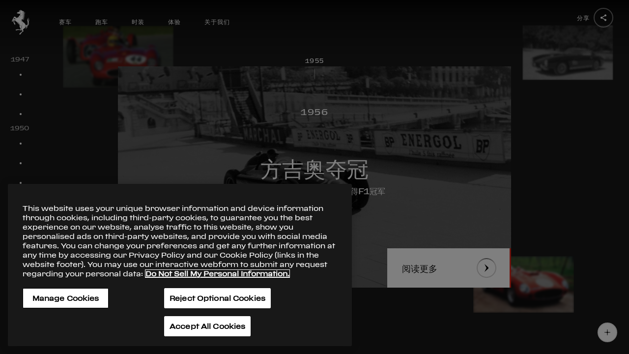

--- FILE ---
content_type: application/javascript; charset=UTF-8
request_url: https://www.ferrari.com/history/_next/static/chunks/b637e9a5.129bfd578e34aa20da92.js
body_size: 30128
content:
(window.webpackJsonp=window.webpackJsonp||[]).push([[7],{EVdn:function(e,t,n){var r;!function(t,n){"use strict";"object"===typeof e.exports?e.exports=t.document?n(t,!0):function(e){if(!e.document)throw new Error("jQuery requires a window with a document");return n(e)}:n(t)}("undefined"!==typeof window?window:this,(function(n,i){"use strict";var o=[],a=n.document,s=Object.getPrototypeOf,u=o.slice,l=o.concat,c=o.push,f=o.indexOf,p={},d=p.toString,h=p.hasOwnProperty,g=h.toString,y=g.call(Object),v={},m=function(e){return"function"===typeof e&&"number"!==typeof e.nodeType},x=function(e){return null!=e&&e===e.window},b={type:!0,src:!0,noModule:!0};function w(e,t,n){var r,i=(t=t||a).createElement("script");if(i.text=e,n)for(r in b)n[r]&&(i[r]=n[r]);t.head.appendChild(i).parentNode.removeChild(i)}function T(e){return null==e?e+"":"object"===typeof e||"function"===typeof e?p[d.call(e)]||"object":typeof e}var C=function(e,t){return new C.fn.init(e,t)},E=/^[\s\uFEFF\xA0]+|[\s\uFEFF\xA0]+$/g;function k(e){var t=!!e&&"length"in e&&e.length,n=T(e);return!m(e)&&!x(e)&&("array"===n||0===t||"number"===typeof t&&t>0&&t-1 in e)}C.fn=C.prototype={jquery:"3.3.1",constructor:C,length:0,toArray:function(){return u.call(this)},get:function(e){return null==e?u.call(this):e<0?this[e+this.length]:this[e]},pushStack:function(e){var t=C.merge(this.constructor(),e);return t.prevObject=this,t},each:function(e){return C.each(this,e)},map:function(e){return this.pushStack(C.map(this,(function(t,n){return e.call(t,n,t)})))},slice:function(){return this.pushStack(u.apply(this,arguments))},first:function(){return this.eq(0)},last:function(){return this.eq(-1)},eq:function(e){var t=this.length,n=+e+(e<0?t:0);return this.pushStack(n>=0&&n<t?[this[n]]:[])},end:function(){return this.prevObject||this.constructor()},push:c,sort:o.sort,splice:o.splice},C.extend=C.fn.extend=function(){var e,t,n,r,i,o,a=arguments[0]||{},s=1,u=arguments.length,l=!1;for("boolean"===typeof a&&(l=a,a=arguments[s]||{},s++),"object"===typeof a||m(a)||(a={}),s===u&&(a=this,s--);s<u;s++)if(null!=(e=arguments[s]))for(t in e)n=a[t],a!==(r=e[t])&&(l&&r&&(C.isPlainObject(r)||(i=Array.isArray(r)))?(i?(i=!1,o=n&&Array.isArray(n)?n:[]):o=n&&C.isPlainObject(n)?n:{},a[t]=C.extend(l,o,r)):void 0!==r&&(a[t]=r));return a},C.extend({expando:"jQuery"+("3.3.1"+Math.random()).replace(/\D/g,""),isReady:!0,error:function(e){throw new Error(e)},noop:function(){},isPlainObject:function(e){var t,n;return!(!e||"[object Object]"!==d.call(e))&&(!(t=s(e))||"function"===typeof(n=h.call(t,"constructor")&&t.constructor)&&g.call(n)===y)},isEmptyObject:function(e){var t;for(t in e)return!1;return!0},globalEval:function(e){w(e)},each:function(e,t){var n,r=0;if(k(e))for(n=e.length;r<n&&!1!==t.call(e[r],r,e[r]);r++);else for(r in e)if(!1===t.call(e[r],r,e[r]))break;return e},trim:function(e){return null==e?"":(e+"").replace(E,"")},makeArray:function(e,t){var n=t||[];return null!=e&&(k(Object(e))?C.merge(n,"string"===typeof e?[e]:e):c.call(n,e)),n},inArray:function(e,t,n){return null==t?-1:f.call(t,e,n)},merge:function(e,t){for(var n=+t.length,r=0,i=e.length;r<n;r++)e[i++]=t[r];return e.length=i,e},grep:function(e,t,n){for(var r=[],i=0,o=e.length,a=!n;i<o;i++)!t(e[i],i)!==a&&r.push(e[i]);return r},map:function(e,t,n){var r,i,o=0,a=[];if(k(e))for(r=e.length;o<r;o++)null!=(i=t(e[o],o,n))&&a.push(i);else for(o in e)null!=(i=t(e[o],o,n))&&a.push(i);return l.apply([],a)},guid:1,support:v}),"function"===typeof Symbol&&(C.fn[Symbol.iterator]=o[Symbol.iterator]),C.each("Boolean Number String Function Array Date RegExp Object Error Symbol".split(" "),(function(e,t){p["[object "+t+"]"]=t.toLowerCase()}));var S=function(e){var t,n,r,i,o,a,s,u,l,c,f,p,d,h,g,y,v,m,x,b="sizzle"+1*new Date,w=e.document,T=0,C=0,E=ae(),k=ae(),S=ae(),D=function(e,t){return e===t&&(f=!0),0},N={}.hasOwnProperty,A=[],j=A.pop,q=A.push,L=A.push,H=A.slice,O=function(e,t){for(var n=0,r=e.length;n<r;n++)if(e[n]===t)return n;return-1},P="checked|selected|async|autofocus|autoplay|controls|defer|disabled|hidden|ismap|loop|multiple|open|readonly|required|scoped",M="[\\x20\\t\\r\\n\\f]",R="(?:\\\\.|[\\w-]|[^\0-\\xa0])+",I="\\["+M+"*("+R+")(?:"+M+"*([*^$|!~]?=)"+M+"*(?:'((?:\\\\.|[^\\\\'])*)'|\"((?:\\\\.|[^\\\\\"])*)\"|("+R+"))|)"+M+"*\\]",W=":("+R+")(?:\\((('((?:\\\\.|[^\\\\'])*)'|\"((?:\\\\.|[^\\\\\"])*)\")|((?:\\\\.|[^\\\\()[\\]]|"+I+")*)|.*)\\)|)",$=new RegExp(M+"+","g"),B=new RegExp("^"+M+"+|((?:^|[^\\\\])(?:\\\\.)*)"+M+"+$","g"),F=new RegExp("^"+M+"*,"+M+"*"),_=new RegExp("^"+M+"*([>+~]|"+M+")"+M+"*"),z=new RegExp("="+M+"*([^\\]'\"]*?)"+M+"*\\]","g"),X=new RegExp(W),U=new RegExp("^"+R+"$"),V={ID:new RegExp("^#("+R+")"),CLASS:new RegExp("^\\.("+R+")"),TAG:new RegExp("^("+R+"|[*])"),ATTR:new RegExp("^"+I),PSEUDO:new RegExp("^"+W),CHILD:new RegExp("^:(only|first|last|nth|nth-last)-(child|of-type)(?:\\("+M+"*(even|odd|(([+-]|)(\\d*)n|)"+M+"*(?:([+-]|)"+M+"*(\\d+)|))"+M+"*\\)|)","i"),bool:new RegExp("^(?:"+P+")$","i"),needsContext:new RegExp("^"+M+"*[>+~]|:(even|odd|eq|gt|lt|nth|first|last)(?:\\("+M+"*((?:-\\d)?\\d*)"+M+"*\\)|)(?=[^-]|$)","i")},G=/^(?:input|select|textarea|button)$/i,Y=/^h\d$/i,J=/^[^{]+\{\s*\[native \w/,Q=/^(?:#([\w-]+)|(\w+)|\.([\w-]+))$/,K=/[+~]/,Z=new RegExp("\\\\([\\da-f]{1,6}"+M+"?|("+M+")|.)","ig"),ee=function(e,t,n){var r="0x"+t-65536;return r!==r||n?t:r<0?String.fromCharCode(r+65536):String.fromCharCode(r>>10|55296,1023&r|56320)},te=/([\0-\x1f\x7f]|^-?\d)|^-$|[^\0-\x1f\x7f-\uFFFF\w-]/g,ne=function(e,t){return t?"\0"===e?"\ufffd":e.slice(0,-1)+"\\"+e.charCodeAt(e.length-1).toString(16)+" ":"\\"+e},re=function(){p()},ie=me((function(e){return!0===e.disabled&&("form"in e||"label"in e)}),{dir:"parentNode",next:"legend"});try{L.apply(A=H.call(w.childNodes),w.childNodes),A[w.childNodes.length].nodeType}catch(Ce){L={apply:A.length?function(e,t){q.apply(e,H.call(t))}:function(e,t){for(var n=e.length,r=0;e[n++]=t[r++];);e.length=n-1}}}function oe(e,t,r,i){var o,s,l,c,f,h,v,m=t&&t.ownerDocument,T=t?t.nodeType:9;if(r=r||[],"string"!==typeof e||!e||1!==T&&9!==T&&11!==T)return r;if(!i&&((t?t.ownerDocument||t:w)!==d&&p(t),t=t||d,g)){if(11!==T&&(f=Q.exec(e)))if(o=f[1]){if(9===T){if(!(l=t.getElementById(o)))return r;if(l.id===o)return r.push(l),r}else if(m&&(l=m.getElementById(o))&&x(t,l)&&l.id===o)return r.push(l),r}else{if(f[2])return L.apply(r,t.getElementsByTagName(e)),r;if((o=f[3])&&n.getElementsByClassName&&t.getElementsByClassName)return L.apply(r,t.getElementsByClassName(o)),r}if(n.qsa&&!S[e+" "]&&(!y||!y.test(e))){if(1!==T)m=t,v=e;else if("object"!==t.nodeName.toLowerCase()){for((c=t.getAttribute("id"))?c=c.replace(te,ne):t.setAttribute("id",c=b),s=(h=a(e)).length;s--;)h[s]="#"+c+" "+ve(h[s]);v=h.join(","),m=K.test(e)&&ge(t.parentNode)||t}if(v)try{return L.apply(r,m.querySelectorAll(v)),r}catch(C){}finally{c===b&&t.removeAttribute("id")}}}return u(e.replace(B,"$1"),t,r,i)}function ae(){var e=[];return function t(n,i){return e.push(n+" ")>r.cacheLength&&delete t[e.shift()],t[n+" "]=i}}function se(e){return e[b]=!0,e}function ue(e){var t=d.createElement("fieldset");try{return!!e(t)}catch(Ce){return!1}finally{t.parentNode&&t.parentNode.removeChild(t),t=null}}function le(e,t){for(var n=e.split("|"),i=n.length;i--;)r.attrHandle[n[i]]=t}function ce(e,t){var n=t&&e,r=n&&1===e.nodeType&&1===t.nodeType&&e.sourceIndex-t.sourceIndex;if(r)return r;if(n)for(;n=n.nextSibling;)if(n===t)return-1;return e?1:-1}function fe(e){return function(t){return"input"===t.nodeName.toLowerCase()&&t.type===e}}function pe(e){return function(t){var n=t.nodeName.toLowerCase();return("input"===n||"button"===n)&&t.type===e}}function de(e){return function(t){return"form"in t?t.parentNode&&!1===t.disabled?"label"in t?"label"in t.parentNode?t.parentNode.disabled===e:t.disabled===e:t.isDisabled===e||t.isDisabled!==!e&&ie(t)===e:t.disabled===e:"label"in t&&t.disabled===e}}function he(e){return se((function(t){return t=+t,se((function(n,r){for(var i,o=e([],n.length,t),a=o.length;a--;)n[i=o[a]]&&(n[i]=!(r[i]=n[i]))}))}))}function ge(e){return e&&"undefined"!==typeof e.getElementsByTagName&&e}for(t in n=oe.support={},o=oe.isXML=function(e){var t=e&&(e.ownerDocument||e).documentElement;return!!t&&"HTML"!==t.nodeName},p=oe.setDocument=function(e){var t,i,a=e?e.ownerDocument||e:w;return a!==d&&9===a.nodeType&&a.documentElement?(h=(d=a).documentElement,g=!o(d),w!==d&&(i=d.defaultView)&&i.top!==i&&(i.addEventListener?i.addEventListener("unload",re,!1):i.attachEvent&&i.attachEvent("onunload",re)),n.attributes=ue((function(e){return e.className="i",!e.getAttribute("className")})),n.getElementsByTagName=ue((function(e){return e.appendChild(d.createComment("")),!e.getElementsByTagName("*").length})),n.getElementsByClassName=J.test(d.getElementsByClassName),n.getById=ue((function(e){return h.appendChild(e).id=b,!d.getElementsByName||!d.getElementsByName(b).length})),n.getById?(r.filter.ID=function(e){var t=e.replace(Z,ee);return function(e){return e.getAttribute("id")===t}},r.find.ID=function(e,t){if("undefined"!==typeof t.getElementById&&g){var n=t.getElementById(e);return n?[n]:[]}}):(r.filter.ID=function(e){var t=e.replace(Z,ee);return function(e){var n="undefined"!==typeof e.getAttributeNode&&e.getAttributeNode("id");return n&&n.value===t}},r.find.ID=function(e,t){if("undefined"!==typeof t.getElementById&&g){var n,r,i,o=t.getElementById(e);if(o){if((n=o.getAttributeNode("id"))&&n.value===e)return[o];for(i=t.getElementsByName(e),r=0;o=i[r++];)if((n=o.getAttributeNode("id"))&&n.value===e)return[o]}return[]}}),r.find.TAG=n.getElementsByTagName?function(e,t){return"undefined"!==typeof t.getElementsByTagName?t.getElementsByTagName(e):n.qsa?t.querySelectorAll(e):void 0}:function(e,t){var n,r=[],i=0,o=t.getElementsByTagName(e);if("*"===e){for(;n=o[i++];)1===n.nodeType&&r.push(n);return r}return o},r.find.CLASS=n.getElementsByClassName&&function(e,t){if("undefined"!==typeof t.getElementsByClassName&&g)return t.getElementsByClassName(e)},v=[],y=[],(n.qsa=J.test(d.querySelectorAll))&&(ue((function(e){h.appendChild(e).innerHTML="<a id='"+b+"'></a><select id='"+b+"-\r\\' msallowcapture=''><option selected=''></option></select>",e.querySelectorAll("[msallowcapture^='']").length&&y.push("[*^$]="+M+"*(?:''|\"\")"),e.querySelectorAll("[selected]").length||y.push("\\["+M+"*(?:value|"+P+")"),e.querySelectorAll("[id~="+b+"-]").length||y.push("~="),e.querySelectorAll(":checked").length||y.push(":checked"),e.querySelectorAll("a#"+b+"+*").length||y.push(".#.+[+~]")})),ue((function(e){e.innerHTML="<a href='' disabled='disabled'></a><select disabled='disabled'><option/></select>";var t=d.createElement("input");t.setAttribute("type","hidden"),e.appendChild(t).setAttribute("name","D"),e.querySelectorAll("[name=d]").length&&y.push("name"+M+"*[*^$|!~]?="),2!==e.querySelectorAll(":enabled").length&&y.push(":enabled",":disabled"),h.appendChild(e).disabled=!0,2!==e.querySelectorAll(":disabled").length&&y.push(":enabled",":disabled"),e.querySelectorAll("*,:x"),y.push(",.*:")}))),(n.matchesSelector=J.test(m=h.matches||h.webkitMatchesSelector||h.mozMatchesSelector||h.oMatchesSelector||h.msMatchesSelector))&&ue((function(e){n.disconnectedMatch=m.call(e,"*"),m.call(e,"[s!='']:x"),v.push("!=",W)})),y=y.length&&new RegExp(y.join("|")),v=v.length&&new RegExp(v.join("|")),t=J.test(h.compareDocumentPosition),x=t||J.test(h.contains)?function(e,t){var n=9===e.nodeType?e.documentElement:e,r=t&&t.parentNode;return e===r||!(!r||1!==r.nodeType||!(n.contains?n.contains(r):e.compareDocumentPosition&&16&e.compareDocumentPosition(r)))}:function(e,t){if(t)for(;t=t.parentNode;)if(t===e)return!0;return!1},D=t?function(e,t){if(e===t)return f=!0,0;var r=!e.compareDocumentPosition-!t.compareDocumentPosition;return r||(1&(r=(e.ownerDocument||e)===(t.ownerDocument||t)?e.compareDocumentPosition(t):1)||!n.sortDetached&&t.compareDocumentPosition(e)===r?e===d||e.ownerDocument===w&&x(w,e)?-1:t===d||t.ownerDocument===w&&x(w,t)?1:c?O(c,e)-O(c,t):0:4&r?-1:1)}:function(e,t){if(e===t)return f=!0,0;var n,r=0,i=e.parentNode,o=t.parentNode,a=[e],s=[t];if(!i||!o)return e===d?-1:t===d?1:i?-1:o?1:c?O(c,e)-O(c,t):0;if(i===o)return ce(e,t);for(n=e;n=n.parentNode;)a.unshift(n);for(n=t;n=n.parentNode;)s.unshift(n);for(;a[r]===s[r];)r++;return r?ce(a[r],s[r]):a[r]===w?-1:s[r]===w?1:0},d):d},oe.matches=function(e,t){return oe(e,null,null,t)},oe.matchesSelector=function(e,t){if((e.ownerDocument||e)!==d&&p(e),t=t.replace(z,"='$1']"),n.matchesSelector&&g&&!S[t+" "]&&(!v||!v.test(t))&&(!y||!y.test(t)))try{var r=m.call(e,t);if(r||n.disconnectedMatch||e.document&&11!==e.document.nodeType)return r}catch(Ce){}return oe(t,d,null,[e]).length>0},oe.contains=function(e,t){return(e.ownerDocument||e)!==d&&p(e),x(e,t)},oe.attr=function(e,t){(e.ownerDocument||e)!==d&&p(e);var i=r.attrHandle[t.toLowerCase()],o=i&&N.call(r.attrHandle,t.toLowerCase())?i(e,t,!g):void 0;return void 0!==o?o:n.attributes||!g?e.getAttribute(t):(o=e.getAttributeNode(t))&&o.specified?o.value:null},oe.escape=function(e){return(e+"").replace(te,ne)},oe.error=function(e){throw new Error("Syntax error, unrecognized expression: "+e)},oe.uniqueSort=function(e){var t,r=[],i=0,o=0;if(f=!n.detectDuplicates,c=!n.sortStable&&e.slice(0),e.sort(D),f){for(;t=e[o++];)t===e[o]&&(i=r.push(o));for(;i--;)e.splice(r[i],1)}return c=null,e},i=oe.getText=function(e){var t,n="",r=0,o=e.nodeType;if(o){if(1===o||9===o||11===o){if("string"===typeof e.textContent)return e.textContent;for(e=e.firstChild;e;e=e.nextSibling)n+=i(e)}else if(3===o||4===o)return e.nodeValue}else for(;t=e[r++];)n+=i(t);return n},(r=oe.selectors={cacheLength:50,createPseudo:se,match:V,attrHandle:{},find:{},relative:{">":{dir:"parentNode",first:!0}," ":{dir:"parentNode"},"+":{dir:"previousSibling",first:!0},"~":{dir:"previousSibling"}},preFilter:{ATTR:function(e){return e[1]=e[1].replace(Z,ee),e[3]=(e[3]||e[4]||e[5]||"").replace(Z,ee),"~="===e[2]&&(e[3]=" "+e[3]+" "),e.slice(0,4)},CHILD:function(e){return e[1]=e[1].toLowerCase(),"nth"===e[1].slice(0,3)?(e[3]||oe.error(e[0]),e[4]=+(e[4]?e[5]+(e[6]||1):2*("even"===e[3]||"odd"===e[3])),e[5]=+(e[7]+e[8]||"odd"===e[3])):e[3]&&oe.error(e[0]),e},PSEUDO:function(e){var t,n=!e[6]&&e[2];return V.CHILD.test(e[0])?null:(e[3]?e[2]=e[4]||e[5]||"":n&&X.test(n)&&(t=a(n,!0))&&(t=n.indexOf(")",n.length-t)-n.length)&&(e[0]=e[0].slice(0,t),e[2]=n.slice(0,t)),e.slice(0,3))}},filter:{TAG:function(e){var t=e.replace(Z,ee).toLowerCase();return"*"===e?function(){return!0}:function(e){return e.nodeName&&e.nodeName.toLowerCase()===t}},CLASS:function(e){var t=E[e+" "];return t||(t=new RegExp("(^|"+M+")"+e+"("+M+"|$)"))&&E(e,(function(e){return t.test("string"===typeof e.className&&e.className||"undefined"!==typeof e.getAttribute&&e.getAttribute("class")||"")}))},ATTR:function(e,t,n){return function(r){var i=oe.attr(r,e);return null==i?"!="===t:!t||(i+="","="===t?i===n:"!="===t?i!==n:"^="===t?n&&0===i.indexOf(n):"*="===t?n&&i.indexOf(n)>-1:"$="===t?n&&i.slice(-n.length)===n:"~="===t?(" "+i.replace($," ")+" ").indexOf(n)>-1:"|="===t&&(i===n||i.slice(0,n.length+1)===n+"-"))}},CHILD:function(e,t,n,r,i){var o="nth"!==e.slice(0,3),a="last"!==e.slice(-4),s="of-type"===t;return 1===r&&0===i?function(e){return!!e.parentNode}:function(t,n,u){var l,c,f,p,d,h,g=o!==a?"nextSibling":"previousSibling",y=t.parentNode,v=s&&t.nodeName.toLowerCase(),m=!u&&!s,x=!1;if(y){if(o){for(;g;){for(p=t;p=p[g];)if(s?p.nodeName.toLowerCase()===v:1===p.nodeType)return!1;h=g="only"===e&&!h&&"nextSibling"}return!0}if(h=[a?y.firstChild:y.lastChild],a&&m){for(x=(d=(l=(c=(f=(p=y)[b]||(p[b]={}))[p.uniqueID]||(f[p.uniqueID]={}))[e]||[])[0]===T&&l[1])&&l[2],p=d&&y.childNodes[d];p=++d&&p&&p[g]||(x=d=0)||h.pop();)if(1===p.nodeType&&++x&&p===t){c[e]=[T,d,x];break}}else if(m&&(x=d=(l=(c=(f=(p=t)[b]||(p[b]={}))[p.uniqueID]||(f[p.uniqueID]={}))[e]||[])[0]===T&&l[1]),!1===x)for(;(p=++d&&p&&p[g]||(x=d=0)||h.pop())&&((s?p.nodeName.toLowerCase()!==v:1!==p.nodeType)||!++x||(m&&((c=(f=p[b]||(p[b]={}))[p.uniqueID]||(f[p.uniqueID]={}))[e]=[T,x]),p!==t)););return(x-=i)===r||x%r===0&&x/r>=0}}},PSEUDO:function(e,t){var n,i=r.pseudos[e]||r.setFilters[e.toLowerCase()]||oe.error("unsupported pseudo: "+e);return i[b]?i(t):i.length>1?(n=[e,e,"",t],r.setFilters.hasOwnProperty(e.toLowerCase())?se((function(e,n){for(var r,o=i(e,t),a=o.length;a--;)e[r=O(e,o[a])]=!(n[r]=o[a])})):function(e){return i(e,0,n)}):i}},pseudos:{not:se((function(e){var t=[],n=[],r=s(e.replace(B,"$1"));return r[b]?se((function(e,t,n,i){for(var o,a=r(e,null,i,[]),s=e.length;s--;)(o=a[s])&&(e[s]=!(t[s]=o))})):function(e,i,o){return t[0]=e,r(t,null,o,n),t[0]=null,!n.pop()}})),has:se((function(e){return function(t){return oe(e,t).length>0}})),contains:se((function(e){return e=e.replace(Z,ee),function(t){return(t.textContent||t.innerText||i(t)).indexOf(e)>-1}})),lang:se((function(e){return U.test(e||"")||oe.error("unsupported lang: "+e),e=e.replace(Z,ee).toLowerCase(),function(t){var n;do{if(n=g?t.lang:t.getAttribute("xml:lang")||t.getAttribute("lang"))return(n=n.toLowerCase())===e||0===n.indexOf(e+"-")}while((t=t.parentNode)&&1===t.nodeType);return!1}})),target:function(t){var n=e.location&&e.location.hash;return n&&n.slice(1)===t.id},root:function(e){return e===h},focus:function(e){return e===d.activeElement&&(!d.hasFocus||d.hasFocus())&&!!(e.type||e.href||~e.tabIndex)},enabled:de(!1),disabled:de(!0),checked:function(e){var t=e.nodeName.toLowerCase();return"input"===t&&!!e.checked||"option"===t&&!!e.selected},selected:function(e){return e.parentNode&&e.parentNode.selectedIndex,!0===e.selected},empty:function(e){for(e=e.firstChild;e;e=e.nextSibling)if(e.nodeType<6)return!1;return!0},parent:function(e){return!r.pseudos.empty(e)},header:function(e){return Y.test(e.nodeName)},input:function(e){return G.test(e.nodeName)},button:function(e){var t=e.nodeName.toLowerCase();return"input"===t&&"button"===e.type||"button"===t},text:function(e){var t;return"input"===e.nodeName.toLowerCase()&&"text"===e.type&&(null==(t=e.getAttribute("type"))||"text"===t.toLowerCase())},first:he((function(){return[0]})),last:he((function(e,t){return[t-1]})),eq:he((function(e,t,n){return[n<0?n+t:n]})),even:he((function(e,t){for(var n=0;n<t;n+=2)e.push(n);return e})),odd:he((function(e,t){for(var n=1;n<t;n+=2)e.push(n);return e})),lt:he((function(e,t,n){for(var r=n<0?n+t:n;--r>=0;)e.push(r);return e})),gt:he((function(e,t,n){for(var r=n<0?n+t:n;++r<t;)e.push(r);return e}))}}).pseudos.nth=r.pseudos.eq,{radio:!0,checkbox:!0,file:!0,password:!0,image:!0})r.pseudos[t]=fe(t);for(t in{submit:!0,reset:!0})r.pseudos[t]=pe(t);function ye(){}function ve(e){for(var t=0,n=e.length,r="";t<n;t++)r+=e[t].value;return r}function me(e,t,n){var r=t.dir,i=t.next,o=i||r,a=n&&"parentNode"===o,s=C++;return t.first?function(t,n,i){for(;t=t[r];)if(1===t.nodeType||a)return e(t,n,i);return!1}:function(t,n,u){var l,c,f,p=[T,s];if(u){for(;t=t[r];)if((1===t.nodeType||a)&&e(t,n,u))return!0}else for(;t=t[r];)if(1===t.nodeType||a)if(c=(f=t[b]||(t[b]={}))[t.uniqueID]||(f[t.uniqueID]={}),i&&i===t.nodeName.toLowerCase())t=t[r]||t;else{if((l=c[o])&&l[0]===T&&l[1]===s)return p[2]=l[2];if(c[o]=p,p[2]=e(t,n,u))return!0}return!1}}function xe(e){return e.length>1?function(t,n,r){for(var i=e.length;i--;)if(!e[i](t,n,r))return!1;return!0}:e[0]}function be(e,t,n,r,i){for(var o,a=[],s=0,u=e.length,l=null!=t;s<u;s++)(o=e[s])&&(n&&!n(o,r,i)||(a.push(o),l&&t.push(s)));return a}function we(e,t,n,r,i,o){return r&&!r[b]&&(r=we(r)),i&&!i[b]&&(i=we(i,o)),se((function(o,a,s,u){var l,c,f,p=[],d=[],h=a.length,g=o||function(e,t,n){for(var r=0,i=t.length;r<i;r++)oe(e,t[r],n);return n}(t||"*",s.nodeType?[s]:s,[]),y=!e||!o&&t?g:be(g,p,e,s,u),v=n?i||(o?e:h||r)?[]:a:y;if(n&&n(y,v,s,u),r)for(l=be(v,d),r(l,[],s,u),c=l.length;c--;)(f=l[c])&&(v[d[c]]=!(y[d[c]]=f));if(o){if(i||e){if(i){for(l=[],c=v.length;c--;)(f=v[c])&&l.push(y[c]=f);i(null,v=[],l,u)}for(c=v.length;c--;)(f=v[c])&&(l=i?O(o,f):p[c])>-1&&(o[l]=!(a[l]=f))}}else v=be(v===a?v.splice(h,v.length):v),i?i(null,a,v,u):L.apply(a,v)}))}function Te(e){for(var t,n,i,o=e.length,a=r.relative[e[0].type],s=a||r.relative[" "],u=a?1:0,c=me((function(e){return e===t}),s,!0),f=me((function(e){return O(t,e)>-1}),s,!0),p=[function(e,n,r){var i=!a&&(r||n!==l)||((t=n).nodeType?c(e,n,r):f(e,n,r));return t=null,i}];u<o;u++)if(n=r.relative[e[u].type])p=[me(xe(p),n)];else{if((n=r.filter[e[u].type].apply(null,e[u].matches))[b]){for(i=++u;i<o&&!r.relative[e[i].type];i++);return we(u>1&&xe(p),u>1&&ve(e.slice(0,u-1).concat({value:" "===e[u-2].type?"*":""})).replace(B,"$1"),n,u<i&&Te(e.slice(u,i)),i<o&&Te(e=e.slice(i)),i<o&&ve(e))}p.push(n)}return xe(p)}return ye.prototype=r.filters=r.pseudos,r.setFilters=new ye,a=oe.tokenize=function(e,t){var n,i,o,a,s,u,l,c=k[e+" "];if(c)return t?0:c.slice(0);for(s=e,u=[],l=r.preFilter;s;){for(a in n&&!(i=F.exec(s))||(i&&(s=s.slice(i[0].length)||s),u.push(o=[])),n=!1,(i=_.exec(s))&&(n=i.shift(),o.push({value:n,type:i[0].replace(B," ")}),s=s.slice(n.length)),r.filter)!(i=V[a].exec(s))||l[a]&&!(i=l[a](i))||(n=i.shift(),o.push({value:n,type:a,matches:i}),s=s.slice(n.length));if(!n)break}return t?s.length:s?oe.error(e):k(e,u).slice(0)},s=oe.compile=function(e,t){var n,i=[],o=[],s=S[e+" "];if(!s){for(t||(t=a(e)),n=t.length;n--;)(s=Te(t[n]))[b]?i.push(s):o.push(s);(s=S(e,function(e,t){var n=t.length>0,i=e.length>0,o=function(o,a,s,u,c){var f,h,y,v=0,m="0",x=o&&[],b=[],w=l,C=o||i&&r.find.TAG("*",c),E=T+=null==w?1:Math.random()||.1,k=C.length;for(c&&(l=a===d||a||c);m!==k&&null!=(f=C[m]);m++){if(i&&f){for(h=0,a||f.ownerDocument===d||(p(f),s=!g);y=e[h++];)if(y(f,a||d,s)){u.push(f);break}c&&(T=E)}n&&((f=!y&&f)&&v--,o&&x.push(f))}if(v+=m,n&&m!==v){for(h=0;y=t[h++];)y(x,b,a,s);if(o){if(v>0)for(;m--;)x[m]||b[m]||(b[m]=j.call(u));b=be(b)}L.apply(u,b),c&&!o&&b.length>0&&v+t.length>1&&oe.uniqueSort(u)}return c&&(T=E,l=w),x};return n?se(o):o}(o,i))).selector=e}return s},u=oe.select=function(e,t,n,i){var o,u,l,c,f,p="function"===typeof e&&e,d=!i&&a(e=p.selector||e);if(n=n||[],1===d.length){if((u=d[0]=d[0].slice(0)).length>2&&"ID"===(l=u[0]).type&&9===t.nodeType&&g&&r.relative[u[1].type]){if(!(t=(r.find.ID(l.matches[0].replace(Z,ee),t)||[])[0]))return n;p&&(t=t.parentNode),e=e.slice(u.shift().value.length)}for(o=V.needsContext.test(e)?0:u.length;o--&&(l=u[o],!r.relative[c=l.type]);)if((f=r.find[c])&&(i=f(l.matches[0].replace(Z,ee),K.test(u[0].type)&&ge(t.parentNode)||t))){if(u.splice(o,1),!(e=i.length&&ve(u)))return L.apply(n,i),n;break}}return(p||s(e,d))(i,t,!g,n,!t||K.test(e)&&ge(t.parentNode)||t),n},n.sortStable=b.split("").sort(D).join("")===b,n.detectDuplicates=!!f,p(),n.sortDetached=ue((function(e){return 1&e.compareDocumentPosition(d.createElement("fieldset"))})),ue((function(e){return e.innerHTML="<a href='#'></a>","#"===e.firstChild.getAttribute("href")}))||le("type|href|height|width",(function(e,t,n){if(!n)return e.getAttribute(t,"type"===t.toLowerCase()?1:2)})),n.attributes&&ue((function(e){return e.innerHTML="<input/>",e.firstChild.setAttribute("value",""),""===e.firstChild.getAttribute("value")}))||le("value",(function(e,t,n){if(!n&&"input"===e.nodeName.toLowerCase())return e.defaultValue})),ue((function(e){return null==e.getAttribute("disabled")}))||le(P,(function(e,t,n){var r;if(!n)return!0===e[t]?t.toLowerCase():(r=e.getAttributeNode(t))&&r.specified?r.value:null})),oe}(n);C.find=S,C.expr=S.selectors,C.expr[":"]=C.expr.pseudos,C.uniqueSort=C.unique=S.uniqueSort,C.text=S.getText,C.isXMLDoc=S.isXML,C.contains=S.contains,C.escapeSelector=S.escape;var D=function(e,t,n){for(var r=[],i=void 0!==n;(e=e[t])&&9!==e.nodeType;)if(1===e.nodeType){if(i&&C(e).is(n))break;r.push(e)}return r},N=function(e,t){for(var n=[];e;e=e.nextSibling)1===e.nodeType&&e!==t&&n.push(e);return n},A=C.expr.match.needsContext;function j(e,t){return e.nodeName&&e.nodeName.toLowerCase()===t.toLowerCase()}var q=/^<([a-z][^\/\0>:\x20\t\r\n\f]*)[\x20\t\r\n\f]*\/?>(?:<\/\1>|)$/i;function L(e,t,n){return m(t)?C.grep(e,(function(e,r){return!!t.call(e,r,e)!==n})):t.nodeType?C.grep(e,(function(e){return e===t!==n})):"string"!==typeof t?C.grep(e,(function(e){return f.call(t,e)>-1!==n})):C.filter(t,e,n)}C.filter=function(e,t,n){var r=t[0];return n&&(e=":not("+e+")"),1===t.length&&1===r.nodeType?C.find.matchesSelector(r,e)?[r]:[]:C.find.matches(e,C.grep(t,(function(e){return 1===e.nodeType})))},C.fn.extend({find:function(e){var t,n,r=this.length,i=this;if("string"!==typeof e)return this.pushStack(C(e).filter((function(){for(t=0;t<r;t++)if(C.contains(i[t],this))return!0})));for(n=this.pushStack([]),t=0;t<r;t++)C.find(e,i[t],n);return r>1?C.uniqueSort(n):n},filter:function(e){return this.pushStack(L(this,e||[],!1))},not:function(e){return this.pushStack(L(this,e||[],!0))},is:function(e){return!!L(this,"string"===typeof e&&A.test(e)?C(e):e||[],!1).length}});var H,O=/^(?:\s*(<[\w\W]+>)[^>]*|#([\w-]+))$/;(C.fn.init=function(e,t,n){var r,i;if(!e)return this;if(n=n||H,"string"===typeof e){if(!(r="<"===e[0]&&">"===e[e.length-1]&&e.length>=3?[null,e,null]:O.exec(e))||!r[1]&&t)return!t||t.jquery?(t||n).find(e):this.constructor(t).find(e);if(r[1]){if(t=t instanceof C?t[0]:t,C.merge(this,C.parseHTML(r[1],t&&t.nodeType?t.ownerDocument||t:a,!0)),q.test(r[1])&&C.isPlainObject(t))for(r in t)m(this[r])?this[r](t[r]):this.attr(r,t[r]);return this}return(i=a.getElementById(r[2]))&&(this[0]=i,this.length=1),this}return e.nodeType?(this[0]=e,this.length=1,this):m(e)?void 0!==n.ready?n.ready(e):e(C):C.makeArray(e,this)}).prototype=C.fn,H=C(a);var P=/^(?:parents|prev(?:Until|All))/,M={children:!0,contents:!0,next:!0,prev:!0};function R(e,t){for(;(e=e[t])&&1!==e.nodeType;);return e}C.fn.extend({has:function(e){var t=C(e,this),n=t.length;return this.filter((function(){for(var e=0;e<n;e++)if(C.contains(this,t[e]))return!0}))},closest:function(e,t){var n,r=0,i=this.length,o=[],a="string"!==typeof e&&C(e);if(!A.test(e))for(;r<i;r++)for(n=this[r];n&&n!==t;n=n.parentNode)if(n.nodeType<11&&(a?a.index(n)>-1:1===n.nodeType&&C.find.matchesSelector(n,e))){o.push(n);break}return this.pushStack(o.length>1?C.uniqueSort(o):o)},index:function(e){return e?"string"===typeof e?f.call(C(e),this[0]):f.call(this,e.jquery?e[0]:e):this[0]&&this[0].parentNode?this.first().prevAll().length:-1},add:function(e,t){return this.pushStack(C.uniqueSort(C.merge(this.get(),C(e,t))))},addBack:function(e){return this.add(null==e?this.prevObject:this.prevObject.filter(e))}}),C.each({parent:function(e){var t=e.parentNode;return t&&11!==t.nodeType?t:null},parents:function(e){return D(e,"parentNode")},parentsUntil:function(e,t,n){return D(e,"parentNode",n)},next:function(e){return R(e,"nextSibling")},prev:function(e){return R(e,"previousSibling")},nextAll:function(e){return D(e,"nextSibling")},prevAll:function(e){return D(e,"previousSibling")},nextUntil:function(e,t,n){return D(e,"nextSibling",n)},prevUntil:function(e,t,n){return D(e,"previousSibling",n)},siblings:function(e){return N((e.parentNode||{}).firstChild,e)},children:function(e){return N(e.firstChild)},contents:function(e){return j(e,"iframe")?e.contentDocument:(j(e,"template")&&(e=e.content||e),C.merge([],e.childNodes))}},(function(e,t){C.fn[e]=function(n,r){var i=C.map(this,t,n);return"Until"!==e.slice(-5)&&(r=n),r&&"string"===typeof r&&(i=C.filter(r,i)),this.length>1&&(M[e]||C.uniqueSort(i),P.test(e)&&i.reverse()),this.pushStack(i)}}));var I=/[^\x20\t\r\n\f]+/g;function W(e){return e}function $(e){throw e}function B(e,t,n,r){var i;try{e&&m(i=e.promise)?i.call(e).done(t).fail(n):e&&m(i=e.then)?i.call(e,t,n):t.apply(void 0,[e].slice(r))}catch(e){n.apply(void 0,[e])}}C.Callbacks=function(e){e="string"===typeof e?function(e){var t={};return C.each(e.match(I)||[],(function(e,n){t[n]=!0})),t}(e):C.extend({},e);var t,n,r,i,o=[],a=[],s=-1,u=function(){for(i=i||e.once,r=t=!0;a.length;s=-1)for(n=a.shift();++s<o.length;)!1===o[s].apply(n[0],n[1])&&e.stopOnFalse&&(s=o.length,n=!1);e.memory||(n=!1),t=!1,i&&(o=n?[]:"")},l={add:function(){return o&&(n&&!t&&(s=o.length-1,a.push(n)),function t(n){C.each(n,(function(n,r){m(r)?e.unique&&l.has(r)||o.push(r):r&&r.length&&"string"!==T(r)&&t(r)}))}(arguments),n&&!t&&u()),this},remove:function(){return C.each(arguments,(function(e,t){for(var n;(n=C.inArray(t,o,n))>-1;)o.splice(n,1),n<=s&&s--})),this},has:function(e){return e?C.inArray(e,o)>-1:o.length>0},empty:function(){return o&&(o=[]),this},disable:function(){return i=a=[],o=n="",this},disabled:function(){return!o},lock:function(){return i=a=[],n||t||(o=n=""),this},locked:function(){return!!i},fireWith:function(e,n){return i||(n=[e,(n=n||[]).slice?n.slice():n],a.push(n),t||u()),this},fire:function(){return l.fireWith(this,arguments),this},fired:function(){return!!r}};return l},C.extend({Deferred:function(e){var t=[["notify","progress",C.Callbacks("memory"),C.Callbacks("memory"),2],["resolve","done",C.Callbacks("once memory"),C.Callbacks("once memory"),0,"resolved"],["reject","fail",C.Callbacks("once memory"),C.Callbacks("once memory"),1,"rejected"]],r="pending",i={state:function(){return r},always:function(){return o.done(arguments).fail(arguments),this},catch:function(e){return i.then(null,e)},pipe:function(){var e=arguments;return C.Deferred((function(n){C.each(t,(function(t,r){var i=m(e[r[4]])&&e[r[4]];o[r[1]]((function(){var e=i&&i.apply(this,arguments);e&&m(e.promise)?e.promise().progress(n.notify).done(n.resolve).fail(n.reject):n[r[0]+"With"](this,i?[e]:arguments)}))})),e=null})).promise()},then:function(e,r,i){var o=0;function a(e,t,r,i){return function(){var s=this,u=arguments,l=function(){var n,l;if(!(e<o)){if((n=r.apply(s,u))===t.promise())throw new TypeError("Thenable self-resolution");l=n&&("object"===typeof n||"function"===typeof n)&&n.then,m(l)?i?l.call(n,a(o,t,W,i),a(o,t,$,i)):(o++,l.call(n,a(o,t,W,i),a(o,t,$,i),a(o,t,W,t.notifyWith))):(r!==W&&(s=void 0,u=[n]),(i||t.resolveWith)(s,u))}},c=i?l:function(){try{l()}catch(n){C.Deferred.exceptionHook&&C.Deferred.exceptionHook(n,c.stackTrace),e+1>=o&&(r!==$&&(s=void 0,u=[n]),t.rejectWith(s,u))}};e?c():(C.Deferred.getStackHook&&(c.stackTrace=C.Deferred.getStackHook()),n.setTimeout(c))}}return C.Deferred((function(n){t[0][3].add(a(0,n,m(i)?i:W,n.notifyWith)),t[1][3].add(a(0,n,m(e)?e:W)),t[2][3].add(a(0,n,m(r)?r:$))})).promise()},promise:function(e){return null!=e?C.extend(e,i):i}},o={};return C.each(t,(function(e,n){var a=n[2],s=n[5];i[n[1]]=a.add,s&&a.add((function(){r=s}),t[3-e][2].disable,t[3-e][3].disable,t[0][2].lock,t[0][3].lock),a.add(n[3].fire),o[n[0]]=function(){return o[n[0]+"With"](this===o?void 0:this,arguments),this},o[n[0]+"With"]=a.fireWith})),i.promise(o),e&&e.call(o,o),o},when:function(e){var t=arguments.length,n=t,r=Array(n),i=u.call(arguments),o=C.Deferred(),a=function(e){return function(n){r[e]=this,i[e]=arguments.length>1?u.call(arguments):n,--t||o.resolveWith(r,i)}};if(t<=1&&(B(e,o.done(a(n)).resolve,o.reject,!t),"pending"===o.state()||m(i[n]&&i[n].then)))return o.then();for(;n--;)B(i[n],a(n),o.reject);return o.promise()}});var F=/^(Eval|Internal|Range|Reference|Syntax|Type|URI)Error$/;C.Deferred.exceptionHook=function(e,t){n.console&&n.console.warn&&e&&F.test(e.name)&&n.console.warn("jQuery.Deferred exception: "+e.message,e.stack,t)},C.readyException=function(e){n.setTimeout((function(){throw e}))};var _=C.Deferred();function z(){a.removeEventListener("DOMContentLoaded",z),n.removeEventListener("load",z),C.ready()}C.fn.ready=function(e){return _.then(e).catch((function(e){C.readyException(e)})),this},C.extend({isReady:!1,readyWait:1,ready:function(e){(!0===e?--C.readyWait:C.isReady)||(C.isReady=!0,!0!==e&&--C.readyWait>0||_.resolveWith(a,[C]))}}),C.ready.then=_.then,"complete"===a.readyState||"loading"!==a.readyState&&!a.documentElement.doScroll?n.setTimeout(C.ready):(a.addEventListener("DOMContentLoaded",z),n.addEventListener("load",z));var X=function(e,t,n,r,i,o,a){var s=0,u=e.length,l=null==n;if("object"===T(n))for(s in i=!0,n)X(e,t,s,n[s],!0,o,a);else if(void 0!==r&&(i=!0,m(r)||(a=!0),l&&(a?(t.call(e,r),t=null):(l=t,t=function(e,t,n){return l.call(C(e),n)})),t))for(;s<u;s++)t(e[s],n,a?r:r.call(e[s],s,t(e[s],n)));return i?e:l?t.call(e):u?t(e[0],n):o},U=/^-ms-/,V=/-([a-z])/g;function G(e,t){return t.toUpperCase()}function Y(e){return e.replace(U,"ms-").replace(V,G)}var J=function(e){return 1===e.nodeType||9===e.nodeType||!+e.nodeType};function Q(){this.expando=C.expando+Q.uid++}Q.uid=1,Q.prototype={cache:function(e){var t=e[this.expando];return t||(t={},J(e)&&(e.nodeType?e[this.expando]=t:Object.defineProperty(e,this.expando,{value:t,configurable:!0}))),t},set:function(e,t,n){var r,i=this.cache(e);if("string"===typeof t)i[Y(t)]=n;else for(r in t)i[Y(r)]=t[r];return i},get:function(e,t){return void 0===t?this.cache(e):e[this.expando]&&e[this.expando][Y(t)]},access:function(e,t,n){return void 0===t||t&&"string"===typeof t&&void 0===n?this.get(e,t):(this.set(e,t,n),void 0!==n?n:t)},remove:function(e,t){var n,r=e[this.expando];if(void 0!==r){if(void 0!==t){n=(t=Array.isArray(t)?t.map(Y):(t=Y(t))in r?[t]:t.match(I)||[]).length;for(;n--;)delete r[t[n]]}(void 0===t||C.isEmptyObject(r))&&(e.nodeType?e[this.expando]=void 0:delete e[this.expando])}},hasData:function(e){var t=e[this.expando];return void 0!==t&&!C.isEmptyObject(t)}};var K=new Q,Z=new Q,ee=/^(?:\{[\w\W]*\}|\[[\w\W]*\])$/,te=/[A-Z]/g;function ne(e,t,n){var r;if(void 0===n&&1===e.nodeType)if(r="data-"+t.replace(te,"-$&").toLowerCase(),"string"===typeof(n=e.getAttribute(r))){try{n=function(e){return"true"===e||"false"!==e&&("null"===e?null:e===+e+""?+e:ee.test(e)?JSON.parse(e):e)}(n)}catch(i){}Z.set(e,t,n)}else n=void 0;return n}C.extend({hasData:function(e){return Z.hasData(e)||K.hasData(e)},data:function(e,t,n){return Z.access(e,t,n)},removeData:function(e,t){Z.remove(e,t)},_data:function(e,t,n){return K.access(e,t,n)},_removeData:function(e,t){K.remove(e,t)}}),C.fn.extend({data:function(e,t){var n,r,i,o=this[0],a=o&&o.attributes;if(void 0===e){if(this.length&&(i=Z.get(o),1===o.nodeType&&!K.get(o,"hasDataAttrs"))){for(n=a.length;n--;)a[n]&&0===(r=a[n].name).indexOf("data-")&&(r=Y(r.slice(5)),ne(o,r,i[r]));K.set(o,"hasDataAttrs",!0)}return i}return"object"===typeof e?this.each((function(){Z.set(this,e)})):X(this,(function(t){var n;if(o&&void 0===t)return void 0!==(n=Z.get(o,e))?n:void 0!==(n=ne(o,e))?n:void 0;this.each((function(){Z.set(this,e,t)}))}),null,t,arguments.length>1,null,!0)},removeData:function(e){return this.each((function(){Z.remove(this,e)}))}}),C.extend({queue:function(e,t,n){var r;if(e)return t=(t||"fx")+"queue",r=K.get(e,t),n&&(!r||Array.isArray(n)?r=K.access(e,t,C.makeArray(n)):r.push(n)),r||[]},dequeue:function(e,t){t=t||"fx";var n=C.queue(e,t),r=n.length,i=n.shift(),o=C._queueHooks(e,t);"inprogress"===i&&(i=n.shift(),r--),i&&("fx"===t&&n.unshift("inprogress"),delete o.stop,i.call(e,(function(){C.dequeue(e,t)}),o)),!r&&o&&o.empty.fire()},_queueHooks:function(e,t){var n=t+"queueHooks";return K.get(e,n)||K.access(e,n,{empty:C.Callbacks("once memory").add((function(){K.remove(e,[t+"queue",n])}))})}}),C.fn.extend({queue:function(e,t){var n=2;return"string"!==typeof e&&(t=e,e="fx",n--),arguments.length<n?C.queue(this[0],e):void 0===t?this:this.each((function(){var n=C.queue(this,e,t);C._queueHooks(this,e),"fx"===e&&"inprogress"!==n[0]&&C.dequeue(this,e)}))},dequeue:function(e){return this.each((function(){C.dequeue(this,e)}))},clearQueue:function(e){return this.queue(e||"fx",[])},promise:function(e,t){var n,r=1,i=C.Deferred(),o=this,a=this.length,s=function(){--r||i.resolveWith(o,[o])};for("string"!==typeof e&&(t=e,e=void 0),e=e||"fx";a--;)(n=K.get(o[a],e+"queueHooks"))&&n.empty&&(r++,n.empty.add(s));return s(),i.promise(t)}});var re=/[+-]?(?:\d*\.|)\d+(?:[eE][+-]?\d+|)/.source,ie=new RegExp("^(?:([+-])=|)("+re+")([a-z%]*)$","i"),oe=["Top","Right","Bottom","Left"],ae=function(e,t){return"none"===(e=t||e).style.display||""===e.style.display&&C.contains(e.ownerDocument,e)&&"none"===C.css(e,"display")},se=function(e,t,n,r){var i,o,a={};for(o in t)a[o]=e.style[o],e.style[o]=t[o];for(o in i=n.apply(e,r||[]),t)e.style[o]=a[o];return i};function ue(e,t,n,r){var i,o,a=20,s=r?function(){return r.cur()}:function(){return C.css(e,t,"")},u=s(),l=n&&n[3]||(C.cssNumber[t]?"":"px"),c=(C.cssNumber[t]||"px"!==l&&+u)&&ie.exec(C.css(e,t));if(c&&c[3]!==l){for(u/=2,l=l||c[3],c=+u||1;a--;)C.style(e,t,c+l),(1-o)*(1-(o=s()/u||.5))<=0&&(a=0),c/=o;c*=2,C.style(e,t,c+l),n=n||[]}return n&&(c=+c||+u||0,i=n[1]?c+(n[1]+1)*n[2]:+n[2],r&&(r.unit=l,r.start=c,r.end=i)),i}var le={};function ce(e){var t,n=e.ownerDocument,r=e.nodeName,i=le[r];return i||(t=n.body.appendChild(n.createElement(r)),i=C.css(t,"display"),t.parentNode.removeChild(t),"none"===i&&(i="block"),le[r]=i,i)}function fe(e,t){for(var n,r,i=[],o=0,a=e.length;o<a;o++)(r=e[o]).style&&(n=r.style.display,t?("none"===n&&(i[o]=K.get(r,"display")||null,i[o]||(r.style.display="")),""===r.style.display&&ae(r)&&(i[o]=ce(r))):"none"!==n&&(i[o]="none",K.set(r,"display",n)));for(o=0;o<a;o++)null!=i[o]&&(e[o].style.display=i[o]);return e}C.fn.extend({show:function(){return fe(this,!0)},hide:function(){return fe(this)},toggle:function(e){return"boolean"===typeof e?e?this.show():this.hide():this.each((function(){ae(this)?C(this).show():C(this).hide()}))}});var pe=/^(?:checkbox|radio)$/i,de=/<([a-z][^\/\0>\x20\t\r\n\f]+)/i,he=/^$|^module$|\/(?:java|ecma)script/i,ge={option:[1,"<select multiple='multiple'>","</select>"],thead:[1,"<table>","</table>"],col:[2,"<table><colgroup>","</colgroup></table>"],tr:[2,"<table><tbody>","</tbody></table>"],td:[3,"<table><tbody><tr>","</tr></tbody></table>"],_default:[0,"",""]};function ye(e,t){var n;return n="undefined"!==typeof e.getElementsByTagName?e.getElementsByTagName(t||"*"):"undefined"!==typeof e.querySelectorAll?e.querySelectorAll(t||"*"):[],void 0===t||t&&j(e,t)?C.merge([e],n):n}function ve(e,t){for(var n=0,r=e.length;n<r;n++)K.set(e[n],"globalEval",!t||K.get(t[n],"globalEval"))}ge.optgroup=ge.option,ge.tbody=ge.tfoot=ge.colgroup=ge.caption=ge.thead,ge.th=ge.td;var me=/<|&#?\w+;/;function xe(e,t,n,r,i){for(var o,a,s,u,l,c,f=t.createDocumentFragment(),p=[],d=0,h=e.length;d<h;d++)if((o=e[d])||0===o)if("object"===T(o))C.merge(p,o.nodeType?[o]:o);else if(me.test(o)){for(a=a||f.appendChild(t.createElement("div")),s=(de.exec(o)||["",""])[1].toLowerCase(),u=ge[s]||ge._default,a.innerHTML=u[1]+C.htmlPrefilter(o)+u[2],c=u[0];c--;)a=a.lastChild;C.merge(p,a.childNodes),(a=f.firstChild).textContent=""}else p.push(t.createTextNode(o));for(f.textContent="",d=0;o=p[d++];)if(r&&C.inArray(o,r)>-1)i&&i.push(o);else if(l=C.contains(o.ownerDocument,o),a=ye(f.appendChild(o),"script"),l&&ve(a),n)for(c=0;o=a[c++];)he.test(o.type||"")&&n.push(o);return f}!function(){var e=a.createDocumentFragment().appendChild(a.createElement("div")),t=a.createElement("input");t.setAttribute("type","radio"),t.setAttribute("checked","checked"),t.setAttribute("name","t"),e.appendChild(t),v.checkClone=e.cloneNode(!0).cloneNode(!0).lastChild.checked,e.innerHTML="<textarea>x</textarea>",v.noCloneChecked=!!e.cloneNode(!0).lastChild.defaultValue}();var be=a.documentElement,we=/^key/,Te=/^(?:mouse|pointer|contextmenu|drag|drop)|click/,Ce=/^([^.]*)(?:\.(.+)|)/;function Ee(){return!0}function ke(){return!1}function Se(){try{return a.activeElement}catch(e){}}function De(e,t,n,r,i,o){var a,s;if("object"===typeof t){for(s in"string"!==typeof n&&(r=r||n,n=void 0),t)De(e,s,n,r,t[s],o);return e}if(null==r&&null==i?(i=n,r=n=void 0):null==i&&("string"===typeof n?(i=r,r=void 0):(i=r,r=n,n=void 0)),!1===i)i=ke;else if(!i)return e;return 1===o&&(a=i,(i=function(e){return C().off(e),a.apply(this,arguments)}).guid=a.guid||(a.guid=C.guid++)),e.each((function(){C.event.add(this,t,i,r,n)}))}C.event={global:{},add:function(e,t,n,r,i){var o,a,s,u,l,c,f,p,d,h,g,y=K.get(e);if(y)for(n.handler&&(n=(o=n).handler,i=o.selector),i&&C.find.matchesSelector(be,i),n.guid||(n.guid=C.guid++),(u=y.events)||(u=y.events={}),(a=y.handle)||(a=y.handle=function(t){return"undefined"!==typeof C&&C.event.triggered!==t.type?C.event.dispatch.apply(e,arguments):void 0}),l=(t=(t||"").match(I)||[""]).length;l--;)d=g=(s=Ce.exec(t[l])||[])[1],h=(s[2]||"").split(".").sort(),d&&(f=C.event.special[d]||{},d=(i?f.delegateType:f.bindType)||d,f=C.event.special[d]||{},c=C.extend({type:d,origType:g,data:r,handler:n,guid:n.guid,selector:i,needsContext:i&&C.expr.match.needsContext.test(i),namespace:h.join(".")},o),(p=u[d])||((p=u[d]=[]).delegateCount=0,f.setup&&!1!==f.setup.call(e,r,h,a)||e.addEventListener&&e.addEventListener(d,a)),f.add&&(f.add.call(e,c),c.handler.guid||(c.handler.guid=n.guid)),i?p.splice(p.delegateCount++,0,c):p.push(c),C.event.global[d]=!0)},remove:function(e,t,n,r,i){var o,a,s,u,l,c,f,p,d,h,g,y=K.hasData(e)&&K.get(e);if(y&&(u=y.events)){for(l=(t=(t||"").match(I)||[""]).length;l--;)if(d=g=(s=Ce.exec(t[l])||[])[1],h=(s[2]||"").split(".").sort(),d){for(f=C.event.special[d]||{},p=u[d=(r?f.delegateType:f.bindType)||d]||[],s=s[2]&&new RegExp("(^|\\.)"+h.join("\\.(?:.*\\.|)")+"(\\.|$)"),a=o=p.length;o--;)c=p[o],!i&&g!==c.origType||n&&n.guid!==c.guid||s&&!s.test(c.namespace)||r&&r!==c.selector&&("**"!==r||!c.selector)||(p.splice(o,1),c.selector&&p.delegateCount--,f.remove&&f.remove.call(e,c));a&&!p.length&&(f.teardown&&!1!==f.teardown.call(e,h,y.handle)||C.removeEvent(e,d,y.handle),delete u[d])}else for(d in u)C.event.remove(e,d+t[l],n,r,!0);C.isEmptyObject(u)&&K.remove(e,"handle events")}},dispatch:function(e){var t,n,r,i,o,a,s=C.event.fix(e),u=new Array(arguments.length),l=(K.get(this,"events")||{})[s.type]||[],c=C.event.special[s.type]||{};for(u[0]=s,t=1;t<arguments.length;t++)u[t]=arguments[t];if(s.delegateTarget=this,!c.preDispatch||!1!==c.preDispatch.call(this,s)){for(a=C.event.handlers.call(this,s,l),t=0;(i=a[t++])&&!s.isPropagationStopped();)for(s.currentTarget=i.elem,n=0;(o=i.handlers[n++])&&!s.isImmediatePropagationStopped();)s.rnamespace&&!s.rnamespace.test(o.namespace)||(s.handleObj=o,s.data=o.data,void 0!==(r=((C.event.special[o.origType]||{}).handle||o.handler).apply(i.elem,u))&&!1===(s.result=r)&&(s.preventDefault(),s.stopPropagation()));return c.postDispatch&&c.postDispatch.call(this,s),s.result}},handlers:function(e,t){var n,r,i,o,a,s=[],u=t.delegateCount,l=e.target;if(u&&l.nodeType&&!("click"===e.type&&e.button>=1))for(;l!==this;l=l.parentNode||this)if(1===l.nodeType&&("click"!==e.type||!0!==l.disabled)){for(o=[],a={},n=0;n<u;n++)void 0===a[i=(r=t[n]).selector+" "]&&(a[i]=r.needsContext?C(i,this).index(l)>-1:C.find(i,this,null,[l]).length),a[i]&&o.push(r);o.length&&s.push({elem:l,handlers:o})}return l=this,u<t.length&&s.push({elem:l,handlers:t.slice(u)}),s},addProp:function(e,t){Object.defineProperty(C.Event.prototype,e,{enumerable:!0,configurable:!0,get:m(t)?function(){if(this.originalEvent)return t(this.originalEvent)}:function(){if(this.originalEvent)return this.originalEvent[e]},set:function(t){Object.defineProperty(this,e,{enumerable:!0,configurable:!0,writable:!0,value:t})}})},fix:function(e){return e[C.expando]?e:new C.Event(e)},special:{load:{noBubble:!0},focus:{trigger:function(){if(this!==Se()&&this.focus)return this.focus(),!1},delegateType:"focusin"},blur:{trigger:function(){if(this===Se()&&this.blur)return this.blur(),!1},delegateType:"focusout"},click:{trigger:function(){if("checkbox"===this.type&&this.click&&j(this,"input"))return this.click(),!1},_default:function(e){return j(e.target,"a")}},beforeunload:{postDispatch:function(e){void 0!==e.result&&e.originalEvent&&(e.originalEvent.returnValue=e.result)}}}},C.removeEvent=function(e,t,n){e.removeEventListener&&e.removeEventListener(t,n)},C.Event=function(e,t){if(!(this instanceof C.Event))return new C.Event(e,t);e&&e.type?(this.originalEvent=e,this.type=e.type,this.isDefaultPrevented=e.defaultPrevented||void 0===e.defaultPrevented&&!1===e.returnValue?Ee:ke,this.target=e.target&&3===e.target.nodeType?e.target.parentNode:e.target,this.currentTarget=e.currentTarget,this.relatedTarget=e.relatedTarget):this.type=e,t&&C.extend(this,t),this.timeStamp=e&&e.timeStamp||Date.now(),this[C.expando]=!0},C.Event.prototype={constructor:C.Event,isDefaultPrevented:ke,isPropagationStopped:ke,isImmediatePropagationStopped:ke,isSimulated:!1,preventDefault:function(){var e=this.originalEvent;this.isDefaultPrevented=Ee,e&&!this.isSimulated&&e.preventDefault()},stopPropagation:function(){var e=this.originalEvent;this.isPropagationStopped=Ee,e&&!this.isSimulated&&e.stopPropagation()},stopImmediatePropagation:function(){var e=this.originalEvent;this.isImmediatePropagationStopped=Ee,e&&!this.isSimulated&&e.stopImmediatePropagation(),this.stopPropagation()}},C.each({altKey:!0,bubbles:!0,cancelable:!0,changedTouches:!0,ctrlKey:!0,detail:!0,eventPhase:!0,metaKey:!0,pageX:!0,pageY:!0,shiftKey:!0,view:!0,char:!0,charCode:!0,key:!0,keyCode:!0,button:!0,buttons:!0,clientX:!0,clientY:!0,offsetX:!0,offsetY:!0,pointerId:!0,pointerType:!0,screenX:!0,screenY:!0,targetTouches:!0,toElement:!0,touches:!0,which:function(e){var t=e.button;return null==e.which&&we.test(e.type)?null!=e.charCode?e.charCode:e.keyCode:!e.which&&void 0!==t&&Te.test(e.type)?1&t?1:2&t?3:4&t?2:0:e.which}},C.event.addProp),C.each({mouseenter:"mouseover",mouseleave:"mouseout",pointerenter:"pointerover",pointerleave:"pointerout"},(function(e,t){C.event.special[e]={delegateType:t,bindType:t,handle:function(e){var n,r=this,i=e.relatedTarget,o=e.handleObj;return i&&(i===r||C.contains(r,i))||(e.type=o.origType,n=o.handler.apply(this,arguments),e.type=t),n}}})),C.fn.extend({on:function(e,t,n,r){return De(this,e,t,n,r)},one:function(e,t,n,r){return De(this,e,t,n,r,1)},off:function(e,t,n){var r,i;if(e&&e.preventDefault&&e.handleObj)return r=e.handleObj,C(e.delegateTarget).off(r.namespace?r.origType+"."+r.namespace:r.origType,r.selector,r.handler),this;if("object"===typeof e){for(i in e)this.off(i,t,e[i]);return this}return!1!==t&&"function"!==typeof t||(n=t,t=void 0),!1===n&&(n=ke),this.each((function(){C.event.remove(this,e,n,t)}))}});var Ne=/<(?!area|br|col|embed|hr|img|input|link|meta|param)(([a-z][^\/\0>\x20\t\r\n\f]*)[^>]*)\/>/gi,Ae=/<script|<style|<link/i,je=/checked\s*(?:[^=]|=\s*.checked.)/i,qe=/^\s*<!(?:\[CDATA\[|--)|(?:\]\]|--)>\s*$/g;function Le(e,t){return j(e,"table")&&j(11!==t.nodeType?t:t.firstChild,"tr")&&C(e).children("tbody")[0]||e}function He(e){return e.type=(null!==e.getAttribute("type"))+"/"+e.type,e}function Oe(e){return"true/"===(e.type||"").slice(0,5)?e.type=e.type.slice(5):e.removeAttribute("type"),e}function Pe(e,t){var n,r,i,o,a,s,u,l;if(1===t.nodeType){if(K.hasData(e)&&(o=K.access(e),a=K.set(t,o),l=o.events))for(i in delete a.handle,a.events={},l)for(n=0,r=l[i].length;n<r;n++)C.event.add(t,i,l[i][n]);Z.hasData(e)&&(s=Z.access(e),u=C.extend({},s),Z.set(t,u))}}function Me(e,t){var n=t.nodeName.toLowerCase();"input"===n&&pe.test(e.type)?t.checked=e.checked:"input"!==n&&"textarea"!==n||(t.defaultValue=e.defaultValue)}function Re(e,t,n,r){t=l.apply([],t);var i,o,a,s,u,c,f=0,p=e.length,d=p-1,h=t[0],g=m(h);if(g||p>1&&"string"===typeof h&&!v.checkClone&&je.test(h))return e.each((function(i){var o=e.eq(i);g&&(t[0]=h.call(this,i,o.html())),Re(o,t,n,r)}));if(p&&(o=(i=xe(t,e[0].ownerDocument,!1,e,r)).firstChild,1===i.childNodes.length&&(i=o),o||r)){for(s=(a=C.map(ye(i,"script"),He)).length;f<p;f++)u=i,f!==d&&(u=C.clone(u,!0,!0),s&&C.merge(a,ye(u,"script"))),n.call(e[f],u,f);if(s)for(c=a[a.length-1].ownerDocument,C.map(a,Oe),f=0;f<s;f++)u=a[f],he.test(u.type||"")&&!K.access(u,"globalEval")&&C.contains(c,u)&&(u.src&&"module"!==(u.type||"").toLowerCase()?C._evalUrl&&C._evalUrl(u.src):w(u.textContent.replace(qe,""),c,u))}return e}function Ie(e,t,n){for(var r,i=t?C.filter(t,e):e,o=0;null!=(r=i[o]);o++)n||1!==r.nodeType||C.cleanData(ye(r)),r.parentNode&&(n&&C.contains(r.ownerDocument,r)&&ve(ye(r,"script")),r.parentNode.removeChild(r));return e}C.extend({htmlPrefilter:function(e){return e.replace(Ne,"<$1></$2>")},clone:function(e,t,n){var r,i,o,a,s=e.cloneNode(!0),u=C.contains(e.ownerDocument,e);if(!v.noCloneChecked&&(1===e.nodeType||11===e.nodeType)&&!C.isXMLDoc(e))for(a=ye(s),r=0,i=(o=ye(e)).length;r<i;r++)Me(o[r],a[r]);if(t)if(n)for(o=o||ye(e),a=a||ye(s),r=0,i=o.length;r<i;r++)Pe(o[r],a[r]);else Pe(e,s);return(a=ye(s,"script")).length>0&&ve(a,!u&&ye(e,"script")),s},cleanData:function(e){for(var t,n,r,i=C.event.special,o=0;void 0!==(n=e[o]);o++)if(J(n)){if(t=n[K.expando]){if(t.events)for(r in t.events)i[r]?C.event.remove(n,r):C.removeEvent(n,r,t.handle);n[K.expando]=void 0}n[Z.expando]&&(n[Z.expando]=void 0)}}}),C.fn.extend({detach:function(e){return Ie(this,e,!0)},remove:function(e){return Ie(this,e)},text:function(e){return X(this,(function(e){return void 0===e?C.text(this):this.empty().each((function(){1!==this.nodeType&&11!==this.nodeType&&9!==this.nodeType||(this.textContent=e)}))}),null,e,arguments.length)},append:function(){return Re(this,arguments,(function(e){1!==this.nodeType&&11!==this.nodeType&&9!==this.nodeType||Le(this,e).appendChild(e)}))},prepend:function(){return Re(this,arguments,(function(e){if(1===this.nodeType||11===this.nodeType||9===this.nodeType){var t=Le(this,e);t.insertBefore(e,t.firstChild)}}))},before:function(){return Re(this,arguments,(function(e){this.parentNode&&this.parentNode.insertBefore(e,this)}))},after:function(){return Re(this,arguments,(function(e){this.parentNode&&this.parentNode.insertBefore(e,this.nextSibling)}))},empty:function(){for(var e,t=0;null!=(e=this[t]);t++)1===e.nodeType&&(C.cleanData(ye(e,!1)),e.textContent="");return this},clone:function(e,t){return e=null!=e&&e,t=null==t?e:t,this.map((function(){return C.clone(this,e,t)}))},html:function(e){return X(this,(function(e){var t=this[0]||{},n=0,r=this.length;if(void 0===e&&1===t.nodeType)return t.innerHTML;if("string"===typeof e&&!Ae.test(e)&&!ge[(de.exec(e)||["",""])[1].toLowerCase()]){e=C.htmlPrefilter(e);try{for(;n<r;n++)1===(t=this[n]||{}).nodeType&&(C.cleanData(ye(t,!1)),t.innerHTML=e);t=0}catch(i){}}t&&this.empty().append(e)}),null,e,arguments.length)},replaceWith:function(){var e=[];return Re(this,arguments,(function(t){var n=this.parentNode;C.inArray(this,e)<0&&(C.cleanData(ye(this)),n&&n.replaceChild(t,this))}),e)}}),C.each({appendTo:"append",prependTo:"prepend",insertBefore:"before",insertAfter:"after",replaceAll:"replaceWith"},(function(e,t){C.fn[e]=function(e){for(var n,r=[],i=C(e),o=i.length-1,a=0;a<=o;a++)n=a===o?this:this.clone(!0),C(i[a])[t](n),c.apply(r,n.get());return this.pushStack(r)}}));var We=new RegExp("^("+re+")(?!px)[a-z%]+$","i"),$e=function(e){var t=e.ownerDocument.defaultView;return t&&t.opener||(t=n),t.getComputedStyle(e)},Be=new RegExp(oe.join("|"),"i");function Fe(e,t,n){var r,i,o,a,s=e.style;return(n=n||$e(e))&&(""!==(a=n.getPropertyValue(t)||n[t])||C.contains(e.ownerDocument,e)||(a=C.style(e,t)),!v.pixelBoxStyles()&&We.test(a)&&Be.test(t)&&(r=s.width,i=s.minWidth,o=s.maxWidth,s.minWidth=s.maxWidth=s.width=a,a=n.width,s.width=r,s.minWidth=i,s.maxWidth=o)),void 0!==a?a+"":a}function _e(e,t){return{get:function(){if(!e())return(this.get=t).apply(this,arguments);delete this.get}}}!function(){function e(){if(c){l.style.cssText="position:absolute;left:-11111px;width:60px;margin-top:1px;padding:0;border:0",c.style.cssText="position:relative;display:block;box-sizing:border-box;overflow:scroll;margin:auto;border:1px;padding:1px;width:60%;top:1%",be.appendChild(l).appendChild(c);var e=n.getComputedStyle(c);r="1%"!==e.top,u=12===t(e.marginLeft),c.style.right="60%",s=36===t(e.right),i=36===t(e.width),c.style.position="absolute",o=36===c.offsetWidth||"absolute",be.removeChild(l),c=null}}function t(e){return Math.round(parseFloat(e))}var r,i,o,s,u,l=a.createElement("div"),c=a.createElement("div");c.style&&(c.style.backgroundClip="content-box",c.cloneNode(!0).style.backgroundClip="",v.clearCloneStyle="content-box"===c.style.backgroundClip,C.extend(v,{boxSizingReliable:function(){return e(),i},pixelBoxStyles:function(){return e(),s},pixelPosition:function(){return e(),r},reliableMarginLeft:function(){return e(),u},scrollboxSize:function(){return e(),o}}))}();var ze=/^(none|table(?!-c[ea]).+)/,Xe=/^--/,Ue={position:"absolute",visibility:"hidden",display:"block"},Ve={letterSpacing:"0",fontWeight:"400"},Ge=["Webkit","Moz","ms"],Ye=a.createElement("div").style;function Je(e){var t=C.cssProps[e];return t||(t=C.cssProps[e]=function(e){if(e in Ye)return e;for(var t=e[0].toUpperCase()+e.slice(1),n=Ge.length;n--;)if((e=Ge[n]+t)in Ye)return e}(e)||e),t}function Qe(e,t,n){var r=ie.exec(t);return r?Math.max(0,r[2]-(n||0))+(r[3]||"px"):t}function Ke(e,t,n,r,i,o){var a="width"===t?1:0,s=0,u=0;if(n===(r?"border":"content"))return 0;for(;a<4;a+=2)"margin"===n&&(u+=C.css(e,n+oe[a],!0,i)),r?("content"===n&&(u-=C.css(e,"padding"+oe[a],!0,i)),"margin"!==n&&(u-=C.css(e,"border"+oe[a]+"Width",!0,i))):(u+=C.css(e,"padding"+oe[a],!0,i),"padding"!==n?u+=C.css(e,"border"+oe[a]+"Width",!0,i):s+=C.css(e,"border"+oe[a]+"Width",!0,i));return!r&&o>=0&&(u+=Math.max(0,Math.ceil(e["offset"+t[0].toUpperCase()+t.slice(1)]-o-u-s-.5))),u}function Ze(e,t,n){var r=$e(e),i=Fe(e,t,r),o="border-box"===C.css(e,"boxSizing",!1,r),a=o;if(We.test(i)){if(!n)return i;i="auto"}return a=a&&(v.boxSizingReliable()||i===e.style[t]),("auto"===i||!parseFloat(i)&&"inline"===C.css(e,"display",!1,r))&&(i=e["offset"+t[0].toUpperCase()+t.slice(1)],a=!0),(i=parseFloat(i)||0)+Ke(e,t,n||(o?"border":"content"),a,r,i)+"px"}function et(e,t,n,r,i){return new et.prototype.init(e,t,n,r,i)}C.extend({cssHooks:{opacity:{get:function(e,t){if(t){var n=Fe(e,"opacity");return""===n?"1":n}}}},cssNumber:{animationIterationCount:!0,columnCount:!0,fillOpacity:!0,flexGrow:!0,flexShrink:!0,fontWeight:!0,lineHeight:!0,opacity:!0,order:!0,orphans:!0,widows:!0,zIndex:!0,zoom:!0},cssProps:{},style:function(e,t,n,r){if(e&&3!==e.nodeType&&8!==e.nodeType&&e.style){var i,o,a,s=Y(t),u=Xe.test(t),l=e.style;if(u||(t=Je(s)),a=C.cssHooks[t]||C.cssHooks[s],void 0===n)return a&&"get"in a&&void 0!==(i=a.get(e,!1,r))?i:l[t];"string"===(o=typeof n)&&(i=ie.exec(n))&&i[1]&&(n=ue(e,t,i),o="number"),null!=n&&n===n&&("number"===o&&(n+=i&&i[3]||(C.cssNumber[s]?"":"px")),v.clearCloneStyle||""!==n||0!==t.indexOf("background")||(l[t]="inherit"),a&&"set"in a&&void 0===(n=a.set(e,n,r))||(u?l.setProperty(t,n):l[t]=n))}},css:function(e,t,n,r){var i,o,a,s=Y(t);return Xe.test(t)||(t=Je(s)),(a=C.cssHooks[t]||C.cssHooks[s])&&"get"in a&&(i=a.get(e,!0,n)),void 0===i&&(i=Fe(e,t,r)),"normal"===i&&t in Ve&&(i=Ve[t]),""===n||n?(o=parseFloat(i),!0===n||isFinite(o)?o||0:i):i}}),C.each(["height","width"],(function(e,t){C.cssHooks[t]={get:function(e,n,r){if(n)return!ze.test(C.css(e,"display"))||e.getClientRects().length&&e.getBoundingClientRect().width?Ze(e,t,r):se(e,Ue,(function(){return Ze(e,t,r)}))},set:function(e,n,r){var i,o=$e(e),a="border-box"===C.css(e,"boxSizing",!1,o),s=r&&Ke(e,t,r,a,o);return a&&v.scrollboxSize()===o.position&&(s-=Math.ceil(e["offset"+t[0].toUpperCase()+t.slice(1)]-parseFloat(o[t])-Ke(e,t,"border",!1,o)-.5)),s&&(i=ie.exec(n))&&"px"!==(i[3]||"px")&&(e.style[t]=n,n=C.css(e,t)),Qe(0,n,s)}}})),C.cssHooks.marginLeft=_e(v.reliableMarginLeft,(function(e,t){if(t)return(parseFloat(Fe(e,"marginLeft"))||e.getBoundingClientRect().left-se(e,{marginLeft:0},(function(){return e.getBoundingClientRect().left})))+"px"})),C.each({margin:"",padding:"",border:"Width"},(function(e,t){C.cssHooks[e+t]={expand:function(n){for(var r=0,i={},o="string"===typeof n?n.split(" "):[n];r<4;r++)i[e+oe[r]+t]=o[r]||o[r-2]||o[0];return i}},"margin"!==e&&(C.cssHooks[e+t].set=Qe)})),C.fn.extend({css:function(e,t){return X(this,(function(e,t,n){var r,i,o={},a=0;if(Array.isArray(t)){for(r=$e(e),i=t.length;a<i;a++)o[t[a]]=C.css(e,t[a],!1,r);return o}return void 0!==n?C.style(e,t,n):C.css(e,t)}),e,t,arguments.length>1)}}),C.Tween=et,et.prototype={constructor:et,init:function(e,t,n,r,i,o){this.elem=e,this.prop=n,this.easing=i||C.easing._default,this.options=t,this.start=this.now=this.cur(),this.end=r,this.unit=o||(C.cssNumber[n]?"":"px")},cur:function(){var e=et.propHooks[this.prop];return e&&e.get?e.get(this):et.propHooks._default.get(this)},run:function(e){var t,n=et.propHooks[this.prop];return this.options.duration?this.pos=t=C.easing[this.easing](e,this.options.duration*e,0,1,this.options.duration):this.pos=t=e,this.now=(this.end-this.start)*t+this.start,this.options.step&&this.options.step.call(this.elem,this.now,this),n&&n.set?n.set(this):et.propHooks._default.set(this),this}},et.prototype.init.prototype=et.prototype,et.propHooks={_default:{get:function(e){var t;return 1!==e.elem.nodeType||null!=e.elem[e.prop]&&null==e.elem.style[e.prop]?e.elem[e.prop]:(t=C.css(e.elem,e.prop,""))&&"auto"!==t?t:0},set:function(e){C.fx.step[e.prop]?C.fx.step[e.prop](e):1!==e.elem.nodeType||null==e.elem.style[C.cssProps[e.prop]]&&!C.cssHooks[e.prop]?e.elem[e.prop]=e.now:C.style(e.elem,e.prop,e.now+e.unit)}}},et.propHooks.scrollTop=et.propHooks.scrollLeft={set:function(e){e.elem.nodeType&&e.elem.parentNode&&(e.elem[e.prop]=e.now)}},C.easing={linear:function(e){return e},swing:function(e){return.5-Math.cos(e*Math.PI)/2},_default:"swing"},C.fx=et.prototype.init,C.fx.step={};var tt,nt,rt=/^(?:toggle|show|hide)$/,it=/queueHooks$/;function ot(){nt&&(!1===a.hidden&&n.requestAnimationFrame?n.requestAnimationFrame(ot):n.setTimeout(ot,C.fx.interval),C.fx.tick())}function at(){return n.setTimeout((function(){tt=void 0})),tt=Date.now()}function st(e,t){var n,r=0,i={height:e};for(t=t?1:0;r<4;r+=2-t)i["margin"+(n=oe[r])]=i["padding"+n]=e;return t&&(i.opacity=i.width=e),i}function ut(e,t,n){for(var r,i=(lt.tweeners[t]||[]).concat(lt.tweeners["*"]),o=0,a=i.length;o<a;o++)if(r=i[o].call(n,t,e))return r}function lt(e,t,n){var r,i,o=0,a=lt.prefilters.length,s=C.Deferred().always((function(){delete u.elem})),u=function(){if(i)return!1;for(var t=tt||at(),n=Math.max(0,l.startTime+l.duration-t),r=1-(n/l.duration||0),o=0,a=l.tweens.length;o<a;o++)l.tweens[o].run(r);return s.notifyWith(e,[l,r,n]),r<1&&a?n:(a||s.notifyWith(e,[l,1,0]),s.resolveWith(e,[l]),!1)},l=s.promise({elem:e,props:C.extend({},t),opts:C.extend(!0,{specialEasing:{},easing:C.easing._default},n),originalProperties:t,originalOptions:n,startTime:tt||at(),duration:n.duration,tweens:[],createTween:function(t,n){var r=C.Tween(e,l.opts,t,n,l.opts.specialEasing[t]||l.opts.easing);return l.tweens.push(r),r},stop:function(t){var n=0,r=t?l.tweens.length:0;if(i)return this;for(i=!0;n<r;n++)l.tweens[n].run(1);return t?(s.notifyWith(e,[l,1,0]),s.resolveWith(e,[l,t])):s.rejectWith(e,[l,t]),this}}),c=l.props;for(!function(e,t){var n,r,i,o,a;for(n in e)if(i=t[r=Y(n)],o=e[n],Array.isArray(o)&&(i=o[1],o=e[n]=o[0]),n!==r&&(e[r]=o,delete e[n]),(a=C.cssHooks[r])&&"expand"in a)for(n in o=a.expand(o),delete e[r],o)n in e||(e[n]=o[n],t[n]=i);else t[r]=i}(c,l.opts.specialEasing);o<a;o++)if(r=lt.prefilters[o].call(l,e,c,l.opts))return m(r.stop)&&(C._queueHooks(l.elem,l.opts.queue).stop=r.stop.bind(r)),r;return C.map(c,ut,l),m(l.opts.start)&&l.opts.start.call(e,l),l.progress(l.opts.progress).done(l.opts.done,l.opts.complete).fail(l.opts.fail).always(l.opts.always),C.fx.timer(C.extend(u,{elem:e,anim:l,queue:l.opts.queue})),l}C.Animation=C.extend(lt,{tweeners:{"*":[function(e,t){var n=this.createTween(e,t);return ue(n.elem,e,ie.exec(t),n),n}]},tweener:function(e,t){m(e)?(t=e,e=["*"]):e=e.match(I);for(var n,r=0,i=e.length;r<i;r++)n=e[r],lt.tweeners[n]=lt.tweeners[n]||[],lt.tweeners[n].unshift(t)},prefilters:[function(e,t,n){var r,i,o,a,s,u,l,c,f="width"in t||"height"in t,p=this,d={},h=e.style,g=e.nodeType&&ae(e),y=K.get(e,"fxshow");for(r in n.queue||(null==(a=C._queueHooks(e,"fx")).unqueued&&(a.unqueued=0,s=a.empty.fire,a.empty.fire=function(){a.unqueued||s()}),a.unqueued++,p.always((function(){p.always((function(){a.unqueued--,C.queue(e,"fx").length||a.empty.fire()}))}))),t)if(i=t[r],rt.test(i)){if(delete t[r],o=o||"toggle"===i,i===(g?"hide":"show")){if("show"!==i||!y||void 0===y[r])continue;g=!0}d[r]=y&&y[r]||C.style(e,r)}if((u=!C.isEmptyObject(t))||!C.isEmptyObject(d))for(r in f&&1===e.nodeType&&(n.overflow=[h.overflow,h.overflowX,h.overflowY],null==(l=y&&y.display)&&(l=K.get(e,"display")),"none"===(c=C.css(e,"display"))&&(l?c=l:(fe([e],!0),l=e.style.display||l,c=C.css(e,"display"),fe([e]))),("inline"===c||"inline-block"===c&&null!=l)&&"none"===C.css(e,"float")&&(u||(p.done((function(){h.display=l})),null==l&&(c=h.display,l="none"===c?"":c)),h.display="inline-block")),n.overflow&&(h.overflow="hidden",p.always((function(){h.overflow=n.overflow[0],h.overflowX=n.overflow[1],h.overflowY=n.overflow[2]}))),u=!1,d)u||(y?"hidden"in y&&(g=y.hidden):y=K.access(e,"fxshow",{display:l}),o&&(y.hidden=!g),g&&fe([e],!0),p.done((function(){for(r in g||fe([e]),K.remove(e,"fxshow"),d)C.style(e,r,d[r])}))),u=ut(g?y[r]:0,r,p),r in y||(y[r]=u.start,g&&(u.end=u.start,u.start=0))}],prefilter:function(e,t){t?lt.prefilters.unshift(e):lt.prefilters.push(e)}}),C.speed=function(e,t,n){var r=e&&"object"===typeof e?C.extend({},e):{complete:n||!n&&t||m(e)&&e,duration:e,easing:n&&t||t&&!m(t)&&t};return C.fx.off?r.duration=0:"number"!==typeof r.duration&&(r.duration in C.fx.speeds?r.duration=C.fx.speeds[r.duration]:r.duration=C.fx.speeds._default),null!=r.queue&&!0!==r.queue||(r.queue="fx"),r.old=r.complete,r.complete=function(){m(r.old)&&r.old.call(this),r.queue&&C.dequeue(this,r.queue)},r},C.fn.extend({fadeTo:function(e,t,n,r){return this.filter(ae).css("opacity",0).show().end().animate({opacity:t},e,n,r)},animate:function(e,t,n,r){var i=C.isEmptyObject(e),o=C.speed(t,n,r),a=function(){var t=lt(this,C.extend({},e),o);(i||K.get(this,"finish"))&&t.stop(!0)};return a.finish=a,i||!1===o.queue?this.each(a):this.queue(o.queue,a)},stop:function(e,t,n){var r=function(e){var t=e.stop;delete e.stop,t(n)};return"string"!==typeof e&&(n=t,t=e,e=void 0),t&&!1!==e&&this.queue(e||"fx",[]),this.each((function(){var t=!0,i=null!=e&&e+"queueHooks",o=C.timers,a=K.get(this);if(i)a[i]&&a[i].stop&&r(a[i]);else for(i in a)a[i]&&a[i].stop&&it.test(i)&&r(a[i]);for(i=o.length;i--;)o[i].elem!==this||null!=e&&o[i].queue!==e||(o[i].anim.stop(n),t=!1,o.splice(i,1));!t&&n||C.dequeue(this,e)}))},finish:function(e){return!1!==e&&(e=e||"fx"),this.each((function(){var t,n=K.get(this),r=n[e+"queue"],i=n[e+"queueHooks"],o=C.timers,a=r?r.length:0;for(n.finish=!0,C.queue(this,e,[]),i&&i.stop&&i.stop.call(this,!0),t=o.length;t--;)o[t].elem===this&&o[t].queue===e&&(o[t].anim.stop(!0),o.splice(t,1));for(t=0;t<a;t++)r[t]&&r[t].finish&&r[t].finish.call(this);delete n.finish}))}}),C.each(["toggle","show","hide"],(function(e,t){var n=C.fn[t];C.fn[t]=function(e,r,i){return null==e||"boolean"===typeof e?n.apply(this,arguments):this.animate(st(t,!0),e,r,i)}})),C.each({slideDown:st("show"),slideUp:st("hide"),slideToggle:st("toggle"),fadeIn:{opacity:"show"},fadeOut:{opacity:"hide"},fadeToggle:{opacity:"toggle"}},(function(e,t){C.fn[e]=function(e,n,r){return this.animate(t,e,n,r)}})),C.timers=[],C.fx.tick=function(){var e,t=0,n=C.timers;for(tt=Date.now();t<n.length;t++)(e=n[t])()||n[t]!==e||n.splice(t--,1);n.length||C.fx.stop(),tt=void 0},C.fx.timer=function(e){C.timers.push(e),C.fx.start()},C.fx.interval=13,C.fx.start=function(){nt||(nt=!0,ot())},C.fx.stop=function(){nt=null},C.fx.speeds={slow:600,fast:200,_default:400},C.fn.delay=function(e,t){return e=C.fx&&C.fx.speeds[e]||e,t=t||"fx",this.queue(t,(function(t,r){var i=n.setTimeout(t,e);r.stop=function(){n.clearTimeout(i)}}))},function(){var e=a.createElement("input"),t=a.createElement("select").appendChild(a.createElement("option"));e.type="checkbox",v.checkOn=""!==e.value,v.optSelected=t.selected,(e=a.createElement("input")).value="t",e.type="radio",v.radioValue="t"===e.value}();var ct,ft=C.expr.attrHandle;C.fn.extend({attr:function(e,t){return X(this,C.attr,e,t,arguments.length>1)},removeAttr:function(e){return this.each((function(){C.removeAttr(this,e)}))}}),C.extend({attr:function(e,t,n){var r,i,o=e.nodeType;if(3!==o&&8!==o&&2!==o)return"undefined"===typeof e.getAttribute?C.prop(e,t,n):(1===o&&C.isXMLDoc(e)||(i=C.attrHooks[t.toLowerCase()]||(C.expr.match.bool.test(t)?ct:void 0)),void 0!==n?null===n?void C.removeAttr(e,t):i&&"set"in i&&void 0!==(r=i.set(e,n,t))?r:(e.setAttribute(t,n+""),n):i&&"get"in i&&null!==(r=i.get(e,t))?r:null==(r=C.find.attr(e,t))?void 0:r)},attrHooks:{type:{set:function(e,t){if(!v.radioValue&&"radio"===t&&j(e,"input")){var n=e.value;return e.setAttribute("type",t),n&&(e.value=n),t}}}},removeAttr:function(e,t){var n,r=0,i=t&&t.match(I);if(i&&1===e.nodeType)for(;n=i[r++];)e.removeAttribute(n)}}),ct={set:function(e,t,n){return!1===t?C.removeAttr(e,n):e.setAttribute(n,n),n}},C.each(C.expr.match.bool.source.match(/\w+/g),(function(e,t){var n=ft[t]||C.find.attr;ft[t]=function(e,t,r){var i,o,a=t.toLowerCase();return r||(o=ft[a],ft[a]=i,i=null!=n(e,t,r)?a:null,ft[a]=o),i}}));var pt=/^(?:input|select|textarea|button)$/i,dt=/^(?:a|area)$/i;function ht(e){return(e.match(I)||[]).join(" ")}function gt(e){return e.getAttribute&&e.getAttribute("class")||""}function yt(e){return Array.isArray(e)?e:"string"===typeof e&&e.match(I)||[]}C.fn.extend({prop:function(e,t){return X(this,C.prop,e,t,arguments.length>1)},removeProp:function(e){return this.each((function(){delete this[C.propFix[e]||e]}))}}),C.extend({prop:function(e,t,n){var r,i,o=e.nodeType;if(3!==o&&8!==o&&2!==o)return 1===o&&C.isXMLDoc(e)||(t=C.propFix[t]||t,i=C.propHooks[t]),void 0!==n?i&&"set"in i&&void 0!==(r=i.set(e,n,t))?r:e[t]=n:i&&"get"in i&&null!==(r=i.get(e,t))?r:e[t]},propHooks:{tabIndex:{get:function(e){var t=C.find.attr(e,"tabindex");return t?parseInt(t,10):pt.test(e.nodeName)||dt.test(e.nodeName)&&e.href?0:-1}}},propFix:{for:"htmlFor",class:"className"}}),v.optSelected||(C.propHooks.selected={get:function(e){var t=e.parentNode;return t&&t.parentNode&&t.parentNode.selectedIndex,null},set:function(e){var t=e.parentNode;t&&(t.selectedIndex,t.parentNode&&t.parentNode.selectedIndex)}}),C.each(["tabIndex","readOnly","maxLength","cellSpacing","cellPadding","rowSpan","colSpan","useMap","frameBorder","contentEditable"],(function(){C.propFix[this.toLowerCase()]=this})),C.fn.extend({addClass:function(e){var t,n,r,i,o,a,s,u=0;if(m(e))return this.each((function(t){C(this).addClass(e.call(this,t,gt(this)))}));if((t=yt(e)).length)for(;n=this[u++];)if(i=gt(n),r=1===n.nodeType&&" "+ht(i)+" "){for(a=0;o=t[a++];)r.indexOf(" "+o+" ")<0&&(r+=o+" ");i!==(s=ht(r))&&n.setAttribute("class",s)}return this},removeClass:function(e){var t,n,r,i,o,a,s,u=0;if(m(e))return this.each((function(t){C(this).removeClass(e.call(this,t,gt(this)))}));if(!arguments.length)return this.attr("class","");if((t=yt(e)).length)for(;n=this[u++];)if(i=gt(n),r=1===n.nodeType&&" "+ht(i)+" "){for(a=0;o=t[a++];)for(;r.indexOf(" "+o+" ")>-1;)r=r.replace(" "+o+" "," ");i!==(s=ht(r))&&n.setAttribute("class",s)}return this},toggleClass:function(e,t){var n=typeof e,r="string"===n||Array.isArray(e);return"boolean"===typeof t&&r?t?this.addClass(e):this.removeClass(e):m(e)?this.each((function(n){C(this).toggleClass(e.call(this,n,gt(this),t),t)})):this.each((function(){var t,i,o,a;if(r)for(i=0,o=C(this),a=yt(e);t=a[i++];)o.hasClass(t)?o.removeClass(t):o.addClass(t);else void 0!==e&&"boolean"!==n||((t=gt(this))&&K.set(this,"__className__",t),this.setAttribute&&this.setAttribute("class",t||!1===e?"":K.get(this,"__className__")||""))}))},hasClass:function(e){var t,n,r=0;for(t=" "+e+" ";n=this[r++];)if(1===n.nodeType&&(" "+ht(gt(n))+" ").indexOf(t)>-1)return!0;return!1}});var vt=/\r/g;C.fn.extend({val:function(e){var t,n,r,i=this[0];return arguments.length?(r=m(e),this.each((function(n){var i;1===this.nodeType&&(null==(i=r?e.call(this,n,C(this).val()):e)?i="":"number"===typeof i?i+="":Array.isArray(i)&&(i=C.map(i,(function(e){return null==e?"":e+""}))),(t=C.valHooks[this.type]||C.valHooks[this.nodeName.toLowerCase()])&&"set"in t&&void 0!==t.set(this,i,"value")||(this.value=i))}))):i?(t=C.valHooks[i.type]||C.valHooks[i.nodeName.toLowerCase()])&&"get"in t&&void 0!==(n=t.get(i,"value"))?n:"string"===typeof(n=i.value)?n.replace(vt,""):null==n?"":n:void 0}}),C.extend({valHooks:{option:{get:function(e){var t=C.find.attr(e,"value");return null!=t?t:ht(C.text(e))}},select:{get:function(e){var t,n,r,i=e.options,o=e.selectedIndex,a="select-one"===e.type,s=a?null:[],u=a?o+1:i.length;for(r=o<0?u:a?o:0;r<u;r++)if(((n=i[r]).selected||r===o)&&!n.disabled&&(!n.parentNode.disabled||!j(n.parentNode,"optgroup"))){if(t=C(n).val(),a)return t;s.push(t)}return s},set:function(e,t){for(var n,r,i=e.options,o=C.makeArray(t),a=i.length;a--;)((r=i[a]).selected=C.inArray(C.valHooks.option.get(r),o)>-1)&&(n=!0);return n||(e.selectedIndex=-1),o}}}}),C.each(["radio","checkbox"],(function(){C.valHooks[this]={set:function(e,t){if(Array.isArray(t))return e.checked=C.inArray(C(e).val(),t)>-1}},v.checkOn||(C.valHooks[this].get=function(e){return null===e.getAttribute("value")?"on":e.value})})),v.focusin="onfocusin"in n;var mt=/^(?:focusinfocus|focusoutblur)$/,xt=function(e){e.stopPropagation()};C.extend(C.event,{trigger:function(e,t,r,i){var o,s,u,l,c,f,p,d,g=[r||a],y=h.call(e,"type")?e.type:e,v=h.call(e,"namespace")?e.namespace.split("."):[];if(s=d=u=r=r||a,3!==r.nodeType&&8!==r.nodeType&&!mt.test(y+C.event.triggered)&&(y.indexOf(".")>-1&&(v=y.split("."),y=v.shift(),v.sort()),c=y.indexOf(":")<0&&"on"+y,(e=e[C.expando]?e:new C.Event(y,"object"===typeof e&&e)).isTrigger=i?2:3,e.namespace=v.join("."),e.rnamespace=e.namespace?new RegExp("(^|\\.)"+v.join("\\.(?:.*\\.|)")+"(\\.|$)"):null,e.result=void 0,e.target||(e.target=r),t=null==t?[e]:C.makeArray(t,[e]),p=C.event.special[y]||{},i||!p.trigger||!1!==p.trigger.apply(r,t))){if(!i&&!p.noBubble&&!x(r)){for(l=p.delegateType||y,mt.test(l+y)||(s=s.parentNode);s;s=s.parentNode)g.push(s),u=s;u===(r.ownerDocument||a)&&g.push(u.defaultView||u.parentWindow||n)}for(o=0;(s=g[o++])&&!e.isPropagationStopped();)d=s,e.type=o>1?l:p.bindType||y,(f=(K.get(s,"events")||{})[e.type]&&K.get(s,"handle"))&&f.apply(s,t),(f=c&&s[c])&&f.apply&&J(s)&&(e.result=f.apply(s,t),!1===e.result&&e.preventDefault());return e.type=y,i||e.isDefaultPrevented()||p._default&&!1!==p._default.apply(g.pop(),t)||!J(r)||c&&m(r[y])&&!x(r)&&((u=r[c])&&(r[c]=null),C.event.triggered=y,e.isPropagationStopped()&&d.addEventListener(y,xt),r[y](),e.isPropagationStopped()&&d.removeEventListener(y,xt),C.event.triggered=void 0,u&&(r[c]=u)),e.result}},simulate:function(e,t,n){var r=C.extend(new C.Event,n,{type:e,isSimulated:!0});C.event.trigger(r,null,t)}}),C.fn.extend({trigger:function(e,t){return this.each((function(){C.event.trigger(e,t,this)}))},triggerHandler:function(e,t){var n=this[0];if(n)return C.event.trigger(e,t,n,!0)}}),v.focusin||C.each({focus:"focusin",blur:"focusout"},(function(e,t){var n=function(e){C.event.simulate(t,e.target,C.event.fix(e))};C.event.special[t]={setup:function(){var r=this.ownerDocument||this,i=K.access(r,t);i||r.addEventListener(e,n,!0),K.access(r,t,(i||0)+1)},teardown:function(){var r=this.ownerDocument||this,i=K.access(r,t)-1;i?K.access(r,t,i):(r.removeEventListener(e,n,!0),K.remove(r,t))}}}));var bt=n.location,wt=Date.now(),Tt=/\?/;C.parseXML=function(e){var t;if(!e||"string"!==typeof e)return null;try{t=(new n.DOMParser).parseFromString(e,"text/xml")}catch(r){t=void 0}return t&&!t.getElementsByTagName("parsererror").length||C.error("Invalid XML: "+e),t};var Ct=/\[\]$/,Et=/\r?\n/g,kt=/^(?:submit|button|image|reset|file)$/i,St=/^(?:input|select|textarea|keygen)/i;function Dt(e,t,n,r){var i;if(Array.isArray(t))C.each(t,(function(t,i){n||Ct.test(e)?r(e,i):Dt(e+"["+("object"===typeof i&&null!=i?t:"")+"]",i,n,r)}));else if(n||"object"!==T(t))r(e,t);else for(i in t)Dt(e+"["+i+"]",t[i],n,r)}C.param=function(e,t){var n,r=[],i=function(e,t){var n=m(t)?t():t;r[r.length]=encodeURIComponent(e)+"="+encodeURIComponent(null==n?"":n)};if(Array.isArray(e)||e.jquery&&!C.isPlainObject(e))C.each(e,(function(){i(this.name,this.value)}));else for(n in e)Dt(n,e[n],t,i);return r.join("&")},C.fn.extend({serialize:function(){return C.param(this.serializeArray())},serializeArray:function(){return this.map((function(){var e=C.prop(this,"elements");return e?C.makeArray(e):this})).filter((function(){var e=this.type;return this.name&&!C(this).is(":disabled")&&St.test(this.nodeName)&&!kt.test(e)&&(this.checked||!pe.test(e))})).map((function(e,t){var n=C(this).val();return null==n?null:Array.isArray(n)?C.map(n,(function(e){return{name:t.name,value:e.replace(Et,"\r\n")}})):{name:t.name,value:n.replace(Et,"\r\n")}})).get()}});var Nt=/%20/g,At=/#.*$/,jt=/([?&])_=[^&]*/,qt=/^(.*?):[ \t]*([^\r\n]*)$/gm,Lt=/^(?:GET|HEAD)$/,Ht=/^\/\//,Ot={},Pt={},Mt="*/".concat("*"),Rt=a.createElement("a");function It(e){return function(t,n){"string"!==typeof t&&(n=t,t="*");var r,i=0,o=t.toLowerCase().match(I)||[];if(m(n))for(;r=o[i++];)"+"===r[0]?(r=r.slice(1)||"*",(e[r]=e[r]||[]).unshift(n)):(e[r]=e[r]||[]).push(n)}}function Wt(e,t,n,r){var i={},o=e===Pt;function a(s){var u;return i[s]=!0,C.each(e[s]||[],(function(e,s){var l=s(t,n,r);return"string"!==typeof l||o||i[l]?o?!(u=l):void 0:(t.dataTypes.unshift(l),a(l),!1)})),u}return a(t.dataTypes[0])||!i["*"]&&a("*")}function $t(e,t){var n,r,i=C.ajaxSettings.flatOptions||{};for(n in t)void 0!==t[n]&&((i[n]?e:r||(r={}))[n]=t[n]);return r&&C.extend(!0,e,r),e}Rt.href=bt.href,C.extend({active:0,lastModified:{},etag:{},ajaxSettings:{url:bt.href,type:"GET",isLocal:/^(?:about|app|app-storage|.+-extension|file|res|widget):$/.test(bt.protocol),global:!0,processData:!0,async:!0,contentType:"application/x-www-form-urlencoded; charset=UTF-8",accepts:{"*":Mt,text:"text/plain",html:"text/html",xml:"application/xml, text/xml",json:"application/json, text/javascript"},contents:{xml:/\bxml\b/,html:/\bhtml/,json:/\bjson\b/},responseFields:{xml:"responseXML",text:"responseText",json:"responseJSON"},converters:{"* text":String,"text html":!0,"text json":JSON.parse,"text xml":C.parseXML},flatOptions:{url:!0,context:!0}},ajaxSetup:function(e,t){return t?$t($t(e,C.ajaxSettings),t):$t(C.ajaxSettings,e)},ajaxPrefilter:It(Ot),ajaxTransport:It(Pt),ajax:function(e,t){"object"===typeof e&&(t=e,e=void 0),t=t||{};var r,i,o,s,u,l,c,f,p,d,h=C.ajaxSetup({},t),g=h.context||h,y=h.context&&(g.nodeType||g.jquery)?C(g):C.event,v=C.Deferred(),m=C.Callbacks("once memory"),x=h.statusCode||{},b={},w={},T="canceled",E={readyState:0,getResponseHeader:function(e){var t;if(c){if(!s)for(s={};t=qt.exec(o);)s[t[1].toLowerCase()]=t[2];t=s[e.toLowerCase()]}return null==t?null:t},getAllResponseHeaders:function(){return c?o:null},setRequestHeader:function(e,t){return null==c&&(e=w[e.toLowerCase()]=w[e.toLowerCase()]||e,b[e]=t),this},overrideMimeType:function(e){return null==c&&(h.mimeType=e),this},statusCode:function(e){var t;if(e)if(c)E.always(e[E.status]);else for(t in e)x[t]=[x[t],e[t]];return this},abort:function(e){var t=e||T;return r&&r.abort(t),k(0,t),this}};if(v.promise(E),h.url=((e||h.url||bt.href)+"").replace(Ht,bt.protocol+"//"),h.type=t.method||t.type||h.method||h.type,h.dataTypes=(h.dataType||"*").toLowerCase().match(I)||[""],null==h.crossDomain){l=a.createElement("a");try{l.href=h.url,l.href=l.href,h.crossDomain=Rt.protocol+"//"+Rt.host!==l.protocol+"//"+l.host}catch(S){h.crossDomain=!0}}if(h.data&&h.processData&&"string"!==typeof h.data&&(h.data=C.param(h.data,h.traditional)),Wt(Ot,h,t,E),c)return E;for(p in(f=C.event&&h.global)&&0===C.active++&&C.event.trigger("ajaxStart"),h.type=h.type.toUpperCase(),h.hasContent=!Lt.test(h.type),i=h.url.replace(At,""),h.hasContent?h.data&&h.processData&&0===(h.contentType||"").indexOf("application/x-www-form-urlencoded")&&(h.data=h.data.replace(Nt,"+")):(d=h.url.slice(i.length),h.data&&(h.processData||"string"===typeof h.data)&&(i+=(Tt.test(i)?"&":"?")+h.data,delete h.data),!1===h.cache&&(i=i.replace(jt,"$1"),d=(Tt.test(i)?"&":"?")+"_="+wt+++d),h.url=i+d),h.ifModified&&(C.lastModified[i]&&E.setRequestHeader("If-Modified-Since",C.lastModified[i]),C.etag[i]&&E.setRequestHeader("If-None-Match",C.etag[i])),(h.data&&h.hasContent&&!1!==h.contentType||t.contentType)&&E.setRequestHeader("Content-Type",h.contentType),E.setRequestHeader("Accept",h.dataTypes[0]&&h.accepts[h.dataTypes[0]]?h.accepts[h.dataTypes[0]]+("*"!==h.dataTypes[0]?", "+Mt+"; q=0.01":""):h.accepts["*"]),h.headers)E.setRequestHeader(p,h.headers[p]);if(h.beforeSend&&(!1===h.beforeSend.call(g,E,h)||c))return E.abort();if(T="abort",m.add(h.complete),E.done(h.success),E.fail(h.error),r=Wt(Pt,h,t,E)){if(E.readyState=1,f&&y.trigger("ajaxSend",[E,h]),c)return E;h.async&&h.timeout>0&&(u=n.setTimeout((function(){E.abort("timeout")}),h.timeout));try{c=!1,r.send(b,k)}catch(S){if(c)throw S;k(-1,S)}}else k(-1,"No Transport");function k(e,t,a,s){var l,p,d,b,w,T=t;c||(c=!0,u&&n.clearTimeout(u),r=void 0,o=s||"",E.readyState=e>0?4:0,l=e>=200&&e<300||304===e,a&&(b=function(e,t,n){for(var r,i,o,a,s=e.contents,u=e.dataTypes;"*"===u[0];)u.shift(),void 0===r&&(r=e.mimeType||t.getResponseHeader("Content-Type"));if(r)for(i in s)if(s[i]&&s[i].test(r)){u.unshift(i);break}if(u[0]in n)o=u[0];else{for(i in n){if(!u[0]||e.converters[i+" "+u[0]]){o=i;break}a||(a=i)}o=o||a}if(o)return o!==u[0]&&u.unshift(o),n[o]}(h,E,a)),b=function(e,t,n,r){var i,o,a,s,u,l={},c=e.dataTypes.slice();if(c[1])for(a in e.converters)l[a.toLowerCase()]=e.converters[a];for(o=c.shift();o;)if(e.responseFields[o]&&(n[e.responseFields[o]]=t),!u&&r&&e.dataFilter&&(t=e.dataFilter(t,e.dataType)),u=o,o=c.shift())if("*"===o)o=u;else if("*"!==u&&u!==o){if(!(a=l[u+" "+o]||l["* "+o]))for(i in l)if((s=i.split(" "))[1]===o&&(a=l[u+" "+s[0]]||l["* "+s[0]])){!0===a?a=l[i]:!0!==l[i]&&(o=s[0],c.unshift(s[1]));break}if(!0!==a)if(a&&e.throws)t=a(t);else try{t=a(t)}catch(S){return{state:"parsererror",error:a?S:"No conversion from "+u+" to "+o}}}return{state:"success",data:t}}(h,b,E,l),l?(h.ifModified&&((w=E.getResponseHeader("Last-Modified"))&&(C.lastModified[i]=w),(w=E.getResponseHeader("etag"))&&(C.etag[i]=w)),204===e||"HEAD"===h.type?T="nocontent":304===e?T="notmodified":(T=b.state,p=b.data,l=!(d=b.error))):(d=T,!e&&T||(T="error",e<0&&(e=0))),E.status=e,E.statusText=(t||T)+"",l?v.resolveWith(g,[p,T,E]):v.rejectWith(g,[E,T,d]),E.statusCode(x),x=void 0,f&&y.trigger(l?"ajaxSuccess":"ajaxError",[E,h,l?p:d]),m.fireWith(g,[E,T]),f&&(y.trigger("ajaxComplete",[E,h]),--C.active||C.event.trigger("ajaxStop")))}return E},getJSON:function(e,t,n){return C.get(e,t,n,"json")},getScript:function(e,t){return C.get(e,void 0,t,"script")}}),C.each(["get","post"],(function(e,t){C[t]=function(e,n,r,i){return m(n)&&(i=i||r,r=n,n=void 0),C.ajax(C.extend({url:e,type:t,dataType:i,data:n,success:r},C.isPlainObject(e)&&e))}})),C._evalUrl=function(e){return C.ajax({url:e,type:"GET",dataType:"script",cache:!0,async:!1,global:!1,throws:!0})},C.fn.extend({wrapAll:function(e){var t;return this[0]&&(m(e)&&(e=e.call(this[0])),t=C(e,this[0].ownerDocument).eq(0).clone(!0),this[0].parentNode&&t.insertBefore(this[0]),t.map((function(){for(var e=this;e.firstElementChild;)e=e.firstElementChild;return e})).append(this)),this},wrapInner:function(e){return m(e)?this.each((function(t){C(this).wrapInner(e.call(this,t))})):this.each((function(){var t=C(this),n=t.contents();n.length?n.wrapAll(e):t.append(e)}))},wrap:function(e){var t=m(e);return this.each((function(n){C(this).wrapAll(t?e.call(this,n):e)}))},unwrap:function(e){return this.parent(e).not("body").each((function(){C(this).replaceWith(this.childNodes)})),this}}),C.expr.pseudos.hidden=function(e){return!C.expr.pseudos.visible(e)},C.expr.pseudos.visible=function(e){return!!(e.offsetWidth||e.offsetHeight||e.getClientRects().length)},C.ajaxSettings.xhr=function(){try{return new n.XMLHttpRequest}catch(e){}};var Bt={0:200,1223:204},Ft=C.ajaxSettings.xhr();v.cors=!!Ft&&"withCredentials"in Ft,v.ajax=Ft=!!Ft,C.ajaxTransport((function(e){var t,r;if(v.cors||Ft&&!e.crossDomain)return{send:function(i,o){var a,s=e.xhr();if(s.open(e.type,e.url,e.async,e.username,e.password),e.xhrFields)for(a in e.xhrFields)s[a]=e.xhrFields[a];for(a in e.mimeType&&s.overrideMimeType&&s.overrideMimeType(e.mimeType),e.crossDomain||i["X-Requested-With"]||(i["X-Requested-With"]="XMLHttpRequest"),i)s.setRequestHeader(a,i[a]);t=function(e){return function(){t&&(t=r=s.onload=s.onerror=s.onabort=s.ontimeout=s.onreadystatechange=null,"abort"===e?s.abort():"error"===e?"number"!==typeof s.status?o(0,"error"):o(s.status,s.statusText):o(Bt[s.status]||s.status,s.statusText,"text"!==(s.responseType||"text")||"string"!==typeof s.responseText?{binary:s.response}:{text:s.responseText},s.getAllResponseHeaders()))}},s.onload=t(),r=s.onerror=s.ontimeout=t("error"),void 0!==s.onabort?s.onabort=r:s.onreadystatechange=function(){4===s.readyState&&n.setTimeout((function(){t&&r()}))},t=t("abort");try{s.send(e.hasContent&&e.data||null)}catch(u){if(t)throw u}},abort:function(){t&&t()}}})),C.ajaxPrefilter((function(e){e.crossDomain&&(e.contents.script=!1)})),C.ajaxSetup({accepts:{script:"text/javascript, application/javascript, application/ecmascript, application/x-ecmascript"},contents:{script:/\b(?:java|ecma)script\b/},converters:{"text script":function(e){return C.globalEval(e),e}}}),C.ajaxPrefilter("script",(function(e){void 0===e.cache&&(e.cache=!1),e.crossDomain&&(e.type="GET")})),C.ajaxTransport("script",(function(e){var t,n;if(e.crossDomain)return{send:function(r,i){t=C("<script>").prop({charset:e.scriptCharset,src:e.url}).on("load error",n=function(e){t.remove(),n=null,e&&i("error"===e.type?404:200,e.type)}),a.head.appendChild(t[0])},abort:function(){n&&n()}}}));var _t=[],zt=/(=)\?(?=&|$)|\?\?/;C.ajaxSetup({jsonp:"callback",jsonpCallback:function(){var e=_t.pop()||C.expando+"_"+wt++;return this[e]=!0,e}}),C.ajaxPrefilter("json jsonp",(function(e,t,r){var i,o,a,s=!1!==e.jsonp&&(zt.test(e.url)?"url":"string"===typeof e.data&&0===(e.contentType||"").indexOf("application/x-www-form-urlencoded")&&zt.test(e.data)&&"data");if(s||"jsonp"===e.dataTypes[0])return i=e.jsonpCallback=m(e.jsonpCallback)?e.jsonpCallback():e.jsonpCallback,s?e[s]=e[s].replace(zt,"$1"+i):!1!==e.jsonp&&(e.url+=(Tt.test(e.url)?"&":"?")+e.jsonp+"="+i),e.converters["script json"]=function(){return a||C.error(i+" was not called"),a[0]},e.dataTypes[0]="json",o=n[i],n[i]=function(){a=arguments},r.always((function(){void 0===o?C(n).removeProp(i):n[i]=o,e[i]&&(e.jsonpCallback=t.jsonpCallback,_t.push(i)),a&&m(o)&&o(a[0]),a=o=void 0})),"script"})),v.createHTMLDocument=function(){var e=a.implementation.createHTMLDocument("").body;return e.innerHTML="<form></form><form></form>",2===e.childNodes.length}(),C.parseHTML=function(e,t,n){return"string"!==typeof e?[]:("boolean"===typeof t&&(n=t,t=!1),t||(v.createHTMLDocument?((r=(t=a.implementation.createHTMLDocument("")).createElement("base")).href=a.location.href,t.head.appendChild(r)):t=a),o=!n&&[],(i=q.exec(e))?[t.createElement(i[1])]:(i=xe([e],t,o),o&&o.length&&C(o).remove(),C.merge([],i.childNodes)));var r,i,o},C.fn.load=function(e,t,n){var r,i,o,a=this,s=e.indexOf(" ");return s>-1&&(r=ht(e.slice(s)),e=e.slice(0,s)),m(t)?(n=t,t=void 0):t&&"object"===typeof t&&(i="POST"),a.length>0&&C.ajax({url:e,type:i||"GET",dataType:"html",data:t}).done((function(e){o=arguments,a.html(r?C("<div>").append(C.parseHTML(e)).find(r):e)})).always(n&&function(e,t){a.each((function(){n.apply(this,o||[e.responseText,t,e])}))}),this},C.each(["ajaxStart","ajaxStop","ajaxComplete","ajaxError","ajaxSuccess","ajaxSend"],(function(e,t){C.fn[t]=function(e){return this.on(t,e)}})),C.expr.pseudos.animated=function(e){return C.grep(C.timers,(function(t){return e===t.elem})).length},C.offset={setOffset:function(e,t,n){var r,i,o,a,s,u,l=C.css(e,"position"),c=C(e),f={};"static"===l&&(e.style.position="relative"),s=c.offset(),o=C.css(e,"top"),u=C.css(e,"left"),("absolute"===l||"fixed"===l)&&(o+u).indexOf("auto")>-1?(a=(r=c.position()).top,i=r.left):(a=parseFloat(o)||0,i=parseFloat(u)||0),m(t)&&(t=t.call(e,n,C.extend({},s))),null!=t.top&&(f.top=t.top-s.top+a),null!=t.left&&(f.left=t.left-s.left+i),"using"in t?t.using.call(e,f):c.css(f)}},C.fn.extend({offset:function(e){if(arguments.length)return void 0===e?this:this.each((function(t){C.offset.setOffset(this,e,t)}));var t,n,r=this[0];return r?r.getClientRects().length?(t=r.getBoundingClientRect(),n=r.ownerDocument.defaultView,{top:t.top+n.pageYOffset,left:t.left+n.pageXOffset}):{top:0,left:0}:void 0},position:function(){if(this[0]){var e,t,n,r=this[0],i={top:0,left:0};if("fixed"===C.css(r,"position"))t=r.getBoundingClientRect();else{for(t=this.offset(),n=r.ownerDocument,e=r.offsetParent||n.documentElement;e&&(e===n.body||e===n.documentElement)&&"static"===C.css(e,"position");)e=e.parentNode;e&&e!==r&&1===e.nodeType&&((i=C(e).offset()).top+=C.css(e,"borderTopWidth",!0),i.left+=C.css(e,"borderLeftWidth",!0))}return{top:t.top-i.top-C.css(r,"marginTop",!0),left:t.left-i.left-C.css(r,"marginLeft",!0)}}},offsetParent:function(){return this.map((function(){for(var e=this.offsetParent;e&&"static"===C.css(e,"position");)e=e.offsetParent;return e||be}))}}),C.each({scrollLeft:"pageXOffset",scrollTop:"pageYOffset"},(function(e,t){var n="pageYOffset"===t;C.fn[e]=function(r){return X(this,(function(e,r,i){var o;if(x(e)?o=e:9===e.nodeType&&(o=e.defaultView),void 0===i)return o?o[t]:e[r];o?o.scrollTo(n?o.pageXOffset:i,n?i:o.pageYOffset):e[r]=i}),e,r,arguments.length)}})),C.each(["top","left"],(function(e,t){C.cssHooks[t]=_e(v.pixelPosition,(function(e,n){if(n)return n=Fe(e,t),We.test(n)?C(e).position()[t]+"px":n}))})),C.each({Height:"height",Width:"width"},(function(e,t){C.each({padding:"inner"+e,content:t,"":"outer"+e},(function(n,r){C.fn[r]=function(i,o){var a=arguments.length&&(n||"boolean"!==typeof i),s=n||(!0===i||!0===o?"margin":"border");return X(this,(function(t,n,i){var o;return x(t)?0===r.indexOf("outer")?t["inner"+e]:t.document.documentElement["client"+e]:9===t.nodeType?(o=t.documentElement,Math.max(t.body["scroll"+e],o["scroll"+e],t.body["offset"+e],o["offset"+e],o["client"+e])):void 0===i?C.css(t,n,s):C.style(t,n,i,s)}),t,a?i:void 0,a)}}))})),C.each("blur focus focusin focusout resize scroll click dblclick mousedown mouseup mousemove mouseover mouseout mouseenter mouseleave change select submit keydown keypress keyup contextmenu".split(" "),(function(e,t){C.fn[t]=function(e,n){return arguments.length>0?this.on(t,null,e,n):this.trigger(t)}})),C.fn.extend({hover:function(e,t){return this.mouseenter(e).mouseleave(t||e)}}),C.fn.extend({bind:function(e,t,n){return this.on(e,null,t,n)},unbind:function(e,t){return this.off(e,null,t)},delegate:function(e,t,n,r){return this.on(t,e,n,r)},undelegate:function(e,t,n){return 1===arguments.length?this.off(e,"**"):this.off(t,e||"**",n)}}),C.proxy=function(e,t){var n,r,i;if("string"===typeof t&&(n=e[t],t=e,e=n),m(e))return r=u.call(arguments,2),(i=function(){return e.apply(t||this,r.concat(u.call(arguments)))}).guid=e.guid=e.guid||C.guid++,i},C.holdReady=function(e){e?C.readyWait++:C.ready(!0)},C.isArray=Array.isArray,C.parseJSON=JSON.parse,C.nodeName=j,C.isFunction=m,C.isWindow=x,C.camelCase=Y,C.type=T,C.now=Date.now,C.isNumeric=function(e){var t=C.type(e);return("number"===t||"string"===t)&&!isNaN(e-parseFloat(e))},void 0===(r=function(){return C}.apply(t,[]))||(e.exports=r);var Xt=n.jQuery,Ut=n.$;return C.noConflict=function(e){return n.$===C&&(n.$=Ut),e&&n.jQuery===C&&(n.jQuery=Xt),C},i||(n.jQuery=n.$=C),C}))}}]);

--- FILE ---
content_type: application/javascript
request_url: https://ferrari-cdn.thron.com/shared/plugins/tracking/current/bootstrapper-min.js
body_size: 13
content:
var initTA=function(a){var b=function(a){window._taloading&&delete window._taloading,_ta.getPageParser({clientId:a}).parse()},c=function(){for(var a=["embeds-min","embedscript-min","tracking-library-min"],b=document.getElementsByTagName("script"),c=null,d=null,e=0;!c&&e<b.length;e++)for(var f=b[e],g=f.src,h=0;h<a.length;h++){var i=new RegExp("scripts\\/"+a[h]+"\\.js(.*)$");g.indexOf(a[h])>-1&&g.indexOf(".thron.")>-1&&(c=g.replace(i,""))}return c&&(d=c.indexOf("://")>-1?c.split("/")[2]:c.split("/")[0],d=d.split(":")[0],d=d.split("?")[0],d=d.split(".").slice(1).join(".")),d||"thron.com"}(),d=document.getElementById("ta_bootstrapper");if(d){var e=d.src;if(e){var f=e.split("/"),g=f[2].substring(0,f[2].indexOf("-"));if(window._ta||window._taloading)window._tap||b(g);else{window._taloading=!0;var h="//"+g+"-cdn."+c+"/shared/plugins/tracking/current/tracking-library-min.js",i=document.getElementsByTagName("head")[0],j=document.createElement("script");j.type="text/javascript",j.src=h,j.onreadystatechange=function(){b(g)},j.onload=function(){b(g)},i.appendChild(j)}}}};"interactive"===document.readyState||"complete"===document.readyState?initTA():document.addEventListener("DOMContentLoaded",initTA);

--- FILE ---
content_type: application/javascript
request_url: https://ferrari-cdn.thron.com/shared/ce/assets/1.1.4.000/scripts/audio-min.js
body_size: 22945
content:
/*!
* THRON Content Experience embed script v1.1.4.000 - 2019-02-20T16:00:48.736Z, 2019 
* Copyright 2019 THRON - http://thron.com 
*/

var PlayerAudio=function(i){var n={};function a(t){if(n[t])return n[t].exports;var e=n[t]={exports:{},id:t,loaded:!1};return i[t].call(e.exports,e,e.exports,a),e.loaded=!0,e.exports}return a.m=i,a.c=n,a.p="",a(0)}([function(t,e,i){t.exports=i(1)},function(t,e,i){var n,a;n=[i(2),i(3),i(4)],void 0===(a=function(t,e,i){return t.get(e.audioPromise).resolve(i),i}.apply(e,n))||(t.exports=a)},function(t,e,i){var n;void 0===(n=function(){var n={THRONContentExperience:"THRONContentExperience",ThronPlayer:"THRONPlayer",ThronPlayerConfig:"_THConfigs",ThronIframe:"_THIframes"};return{enums:n,init:function(){var t={};window[n.THRONContentExperience]||(window[n.THRONContentExperience]={}),window[n.ThronPlayer]||(window[n.ThronPlayer]=window[n.THRONContentExperience]),t.bootstrap||(t.bootstrap={},t.bootstrap.version=null),window[n.ThronPlayerConfig]=t},set:function(t,e,i){window[n.ThronPlayerConfig][t]=e},get:function(t){return window[n.ThronPlayerConfig]?t?window[n.ThronPlayerConfig][t]:window[n.ThronPlayerConfig]:null}}}.apply(e,[]))||(t.exports=n)},function(t,e,i){var n;void 0===(n=function(){return{docPromise:"docPromiseExp",downloadablePromise:"downloadablePromise",pageletPromise:"pageletPromiseExp",videoPromise:"videoPromiseExp",imagePromise:"imagePromiseExp",audioPromise:"audioPromiseExp",urlPromise:"urlPromiseExp",galleryImagePromise:"galleryImagePromiseExp",galleryAudioPromise:"galleryAudioPromiseExp",galleryVideoPromise:"galleryVideoPromise",livePromise:"livePromise",threeSixtyPromise:"threeSixtyPromise"}}.apply(e,[]))||(t.exports=n)},function(t,e,i){var n,a;n=[i(5),i(11),i(6),i(8),i(9),i(10),i(2),i(12),i(15),i(27),i(45)],void 0===(a=function(t,e,i,n,r,s,a,o,h,l){function u(t){this.singleAudio=null,this.openClosePageShareListener=this.openClosePageShare.bind(this),this.keyPressListener=this.onKeyPress.bind(this),this.buttonsList=new l(t,this),this.playingBeforeOverlayOpen=!1,this.superInit(t,!0)}return(u.prototype=new o).loadReproducer=function(){this.initAudio(),this.player.params[i.noSkin]||this.buttonsList.enableBars(),this.renderEnd(),this.reproducerReady()},u.prototype.initAudio=function(){this.singleAudio=new h(this.player,this.player.playlist.getCurrentContent(),this.player.view.getMediaContainer()),this.player.view.attachToMediaContainer(t(this.singleAudio.getTemplate()),n.AUDIO),this.singleAudio.load(this.player.params[i.loop],this.player.params[i.autoplay])&&(this.singleAudio.volume(this.player.params[i.volume]),this.player.events.on(r.toogleShareOverlay,this.openClosePageShareListener),this.player.events.on(r.keyPress,this.keyPressListener))},u.prototype.openClosePageShare=function(t,e){e?(this.playingBeforeOverlayOpen=this.singleAudio.isPlaying(),this.player.callMethod(s.pause)):this.playingBeforeOverlayOpen&&this.player.callMethod(s.play)},u.prototype.getCurrentAudio=function(){return this.singleAudio},u.prototype.enableDoubleClickFs=function(){return!1},u.prototype.onKeyPress=function(t,e,i){var n=r.keyPressedShowControls,a=!1;switch(e){case 32:this.player.callMethod(s.playToggle),this.player.events.dispatch2(n),a=!0}a&&(i.preventDefault?i.preventDefault():i.returnValue=!1)},u.prototype[s.reloadContent]=function(){},u.prototype[s.changeContent]=function(){this.singleAudio.changeContent(this.player.playlist.getCurrentContent())},u.prototype[s.play]=function(){this.singleAudio.play()},u.prototype[s.pause]=function(){this.singleAudio.pause()},u.prototype[s.playToggle]=function(){var t=this.singleAudio.isPlaying()?"pause":"play";this.singleAudio[t]()},u.prototype[s.status]=function(){return this.singleAudio.status()},u.prototype[s.volume]=function(t){return this.singleAudio.volume(t)},u.prototype[s.seek]=function(t){if(e.none(t)||isNaN(t))return null;this.singleAudio.currentTime(t)},u.prototype[s.poster]=function(t){this.singleAudio.applyPoster(t)},u.prototype[s.resize]=function(){e.none(this.singleAudio)||this.singleAudio.resize()},u.prototype[s.destroy]=function(){this.player.events.off(r.toogleShareOverlay,this.openClosePageShareListener),this.player.events.off(r.keyPress,this.keyPressListener),this.buttonsList.destroy(),this.singleAudio.destroy(),this.superDestroy()},u}.apply(e,n))||(t.exports=a)},function(t,e,i){var n,a;n=[i(2)],void 0===(a=function(t){return t.get("$")||window.$}.apply(e,n))||(t.exports=a)},function(t,e,i){var n,a;n=[i(5),i(7)],void 0===(a=function(t,e,i,n){var a={};return t.each(t.extend({},e,i,n),function(t,e){a[e.k]=e.k}),a}.apply(e,n))||(t.exports=a)},function(t,e,i){var n;void 0===(n=function(){var t=function(t,e,i,n){return{type:t,dflt:e,k:i,alsoKnownAs:n}},e={};return e.clientId=t("string",null,"clientId"),e.sessId=t("string",null,"sessId"),e.xcontentId=t("string",null,"xcontentId"),e.shareButtons=t("object",null,"shareButtons","sharing"),e.logo=t("object",null,"logo"),e.mouseWheelZoom=t("bool",!0,"mouseWheelZoom","mouseWheelToZoom"),e.customButtons=t("object",{},"customButtons"),e.bars=t("object",null,"bars"),e.linkedContent=t("string","show","linkedContent"),e.linkedPosition=t("string",null,"linkedPosition"),e.plugins=t("object",{},"plugins"),e.skins=t("object",{},"skins"),e.manualQualityToggle=t("bool",!0,"manualQualityToggle"),e.useIframeTracking=t("bool",!1,"useIframeTracking","iframed"),e.disableUserProfiling=t("bool",!1,"disableUserProfiling"),e.ignoreUserBehavior=t("bool",!1,"ignoreUserBehavior"),e.contextId=t("string",null,"contextId","useContextId"),e.waveEnabled=t("bool",!0,"waveEnabled"),e.waveProgressColor=t("color","#f39900","waveProgressColor"),e.waveColor=t("color","#ffffff","waveColor"),e.audioResponsive=t("bool",!0,"audioResponsive"),e.poster=t("url",null,"poster"),e.posterError=t("url",null,"posterError"),e.noSkin=t("bool",!1,"noSkin"),e.volume=t("decimal",1,"volume"),e.autoplay=t("bool",!1,"autoplay"),e.loop=t("bool",!1,"loop"),e.muted=t("bool",!1,"muted"),e.language=t("object",null,"language"),e.rtie=t("object",null,"rtie"),e.advertising=t("object",null,"advertising"),e.minHeightWidthPercent=t("decimal",90,"minHeightWidthPercent"),e.embedCodeId=t("string",null,"embedCodeId"),e.lockBitrate=t("string",null,"lockBitrate"),e.preloadColor=t("color","#F39900","preloadColor"),e.mutedAutoplay=t("bool",!1,"mutedAutoplay"),e.friction=t("decimal",.1,"friction"),e.sensitivity=t("decimal",1,"sensitivity"),e.timeForAutoRotation=t("decimal",0,"timeForAutoRotation"),e.preloadFrames=t("bool",!1,"preloadFrames"),e.enableZoomRotation=t("bool",!0,"enableZoomRotation"),e.pcrAppId=t("string",null,"pcrAppId"),e.pcrOptions=t("object",null,"pcrOptions"),e.pauseOtherPlayers=t("bool",!0,"pauseOtherPlayers"),e.pcrCemContent=t("array",null,"pcrCemContent"),e.enableLogs=t("bool",!1,"enableLogs"),e.media=t("url",null,"media"),e.forceChannel=t("string",null,"forceChannel"),e.forceHTML5=t("string",!1,"forceHTML5"),e.subtitles=t("array",[],"subtitles"),e.useWebWorkerDoc=t("boolean",!1,"useWebWorkerDoc"),e.waveSecondsLimit=t("decimal",1800,"waveSecondsLimit"),e.waveMbLimit=t("decimal",30,"waveMbLimit"),e.useCache=t("bool",!0,"useCache"),e.contentExperienceVersion=t("string",null,"contentExperienceVersion"),e.gaTrackerList=t("array",[],"gaTrackerList"),e.isLive=t("bool",!1,"isLive"),e.loginAs=t("object",null,"loginAs"),e}.apply(e,[]))||(t.exports=n)},function(t,e,i){var n;void 0===(n=function(){var t={PLAYLIST:"PLAYLIST",NDOC:"NDOC",PAGELET:"PAGELET",OTHER:"OTHER",OTHER_DOCUMENT:"OTHER_DOCUMENT",IMAGE:"IMAGE",VIDEO:"VIDEO",LIVEEVENT:"LIVEEVENT",AUDIO:"AUDIO",URL:"URL"};return t}.apply(e,[]))||(t.exports=n)},function(t,e,i){var n;void 0===(n=function(){var t={contentLoaded:"contentLoaded",beforeInit:"beforeInit",paramsChanged:"paramsChanged",ready:"ready",error:"error",destroyed:"destroyed",beforeFullscreen:"beforeFullscreen",fullscreen:"fullscreen",zoomIn:"zoomIn",zoomOut:"zoomOut",zoomReset:"zoomReset",canPlay:"canPlay",complete:"complete",play:"play",pause:"pause",seeked:"seeked",timeupdate:"timeupdate",volumechange:"volumechange",speedchange:"speedchange",playing:"playing",seek:"seek",levelChange:"levelChange",levels:"levels",subtitleChange:"subtitleChange",subtitles:"subtitles",subtitleDisable:"subtitleDisable",barHoverIn:"barHoverIn",barHoverOut:"barHoverOut",hoverIn:"hoverIn",hoverOut:"hoverOut",hoverOutForced:"hoverOutForced",hoverOut:"hoverOut",tap:"tap",fullscreenTap:"fullscreenTap",fullscreenDoubleclick:"fullscreenDoubleclick",mouseMove:"mouseMove",controlsShow:"controlsShow",controlsHide:"controlsHide",orientationChange:"orientationChange",resize:"resize",keyPress:"keyPress",simpleContentReady:"simpleContentReady",galleryItemListReady:"galleryItemListReady",itemGalleryChanged:"itemGalleryChanged",gallerySliderPageChanged:"gallerySliderPageChanged",galleryItemListComplete:"galleryItemListComplete",linkedItemListReady:"linkedItemListReady",itemLinkedContentChanged:"itemLinkedContentChanged",linkedContentItemListComplete:"linkedContentItemListComplete",linkedContentSliderPageChanged:"linkedContentSliderPageChanged",downloadableItemListComplete:"downloadableItemListComplete",downloadableItemListReady:"downloadableItemListReady",toogleShareOverlay:"toogleShareOverlay",documentReady:"documentReady",documentPageChange:"documentPageChange",handCursorToolChange:"handCursorToolChange",scaleChange:"scaleChange",advReady:"advReady",advStarted:"advStarted",advProgress:"advProgress",advCompleted:"advCompleted",advAllCompleted:"advAllCompleted",advPaused:"advPaused",advResumed:"advResumed",advSkipped:"advSkipped",advClick:"advClick",advImpression:"advImpression",advCompanions:"advCompanions",advError:"advError",allFramesLoaded:"allFramesLoaded",rotationStop:"rotationStop",rotationStart:"rotationStart",sidebarToggle:"sidebarToggle",metadata:"metadata",updateResultsCountSearchPDF:"updateResultsCountSearchPDF",durationchange:"durationchange",loadedmetadata:"loadedmetadata",instantResize:"instantResize",pcrWidgetHidden:"pcrWidgetHidden",keyPressedShowControls:"keyPressedShowControls"};return t}.apply(e,[]))||(t.exports=n)},function(t,e,i){var n;void 0===(n=function(){var t={},e={};return t.mediaContainer=function(){},e.mediaContainer="mediaContainer",t.container=function(){},e.container="container",t.playToggle=function(){},e.playToggle="playToggle",t.play=function(){},e.play="play",t.pause=function(){},e.pause="pause",t.seek=function(){},e.seek="seek",t.volume=function(){},e.volume="volume",t.status=function(){},e.status="status",t.qualityLevels=function(){},e.qualityLevels="qualityLevels",t.currentQuality=function(){},e.currentQuality="currentQuality",t.speed=function(){},e.speed="speed",t.subtitles=function(){},e.subtitles="subtitles",t.currentSubtitle=function(){},e.currentSubtitle="currentSubtitle",t.disableSubtitle=function(){},e.disableSubtitle="disableSubtitle",t.zoomIn=function(){},e.zoomIn="zoomIn",t.zoomOut=function(){},e.zoomOut="zoomOut",t.zoomReset=function(){},e.zoomReset="zoomReset",t.nextPage=function(){},e.nextPage="nextPage",t.prevPage=function(){},e.prevPage="prevPage",t.goToPage=function(){},e.goToPage="goToPage",t.cursorTool=function(){},e.cursorTool="cursorTool",t.handTool=function(){},e.handTool="handTool",t.isHandToolActive=function(){},e.isHandToolActive="isHandToolActive",t.scale=function(){},e.scale="scale",t.searchText=function(){},e.searchText="searchText",t.searchTextNext=function(){},e.searchTextNext="searchTextNext",t.searchTextPrev=function(){},e.searchTextPrev="searchTextPrev",t.poster=function(){},e.poster="poster",t.getInterfaceLanguage=function(){},e.getInterfaceLanguage="getInterfaceLanguage",t.fullscreen=function(){},e.fullscreen="fullscreen",t.orientation=function(){},e.orientation="orientation",t.share=function(){},e.share="share",t.nextContent=function(){},e.nextContent="nextContent",t.prevContent=function(){},e.prevContent="prevContent",t.goToContent=function(){},e.goToContent="goToContent",t.nextLinkedContent=function(){},e.nextLinkedContent="nextLinkedContent",t.prevLinkedContent=function(){},e.prevLinkedContent="prevLinkedContent",t.goToLinkedContent=function(){},e.goToLinkedContent="goToLinkedContent",t.params=function(){},e.params="params",t.content=function(){},e.content="content",t.linkedContent=function(){},e.linkedContent="linkedContent",t.downloadableContent=function(){},e.downloadableContent="downloadableContent",t.destroy=function(){},e.destroy="destroy",t.on=function(){},e.on="on",t.off=function(){},e.off="off",t.loginAs=function(){},e.loginAs="loginAs",t.optout=function(){},e.optout="optout",t.playAdv=function(){},e.playAdv="playAdv",t.addCompanions=function(){},e.addCompanions="addCompanions",t.remainingTimeAdv=function(){},e.remainingTimeAdv="remainingTimeAdv",t.loadThreeSixty=function(){},e.loadThreeSixty="loadThreeSixty",t.startAutomaticRotation=function(){},e.startAutomaticRotation="startAutomaticRotation",t.endRotation=function(){},e.endRotation="endRotation",t.showPcrWidget=function(){},e.showPcrWidget="showPcrWidget",t.hidePcrWidget=function(){},e.hidePcrWidget="hidePcrWidget",t.sidebarToggle=function(){},e.sidebarToggle="sidebarToggle",e.updatePageletContent="updatePageletContent",e.resize="resize",e.advVolume="advVolume",e.reloadContent="reloadContent",e.changeContent="changeContent",e.plugin="plugin",e.plugout="plugout",e.isThumbnailMode="isThumbnailMode",e}.apply(e,[]))||(t.exports=n)},function(t,e,i){var n;void 0===(n=function(){var h={cssPromise:{},get:function(t,e,i){if(i=void 0===i?null:i,null==t)return i;if(""===e)return null!==i&&h.isArray(i)&&!h.isArray(t)?[t]:null!==i&&"boolean"==typeof i&&"boolean"!=typeof t&&-1<h.inArray(t,["true","false"])?"true"===t:t;var n=e.split("."),a=n.splice(0,1);return e=n.join("."),h.get(t[a],e,i)},objectWithKeyAndValue:function(t,e,i){if(null==t)return null;var n=null,a=null;a=h.isArray(t)?t:[t];for(var r=0;r<a.length&&!n;r++){var s=a[r];null!=s&&s[e]===i&&(n=s)}return n},canIWriteCookie:function(){try{return function(t,e,i){var n=new Date;n.setTime(n.getTime()+24*i*60*60*1e3);var a="expires="+n.toUTCString();document.cookie=t+"="+e+"; "+a}("__canI_TH","yes you can"),!h.none(function(t){for(var e=t+"=",i=document.cookie.split(";"),n=0;n<i.length;n++){for(var a=i[n];" "==a.charAt(0);)a=a.substring(1);if(0==a.indexOf(e))return a.substring(e.length,a.length)}return""}("__canI_TH"))}catch(t){return!1}},stringStartsWith:function(t,e){return t.slice(0,e.length)==e},none:function(t){return null==t},isEmpty:function(t){return void 0===t||(null===t||(!t||/^\s*$/.test(t)))},trim:function(t){return t.trim?t.trim():t.replace(/^[\s\uFEFF\xA0]+|[\s\uFEFF\xA0]+$/g,"")},stringToCssClass:function(t){if(!h.none(t))return t.replace(/([^A-Z])([A-Z])/g,"$1-$2").toLowerCase()},isArray:function(t){return Array.isArray?Array.isArray(t):"[object Array]"===Object.prototype.toString.call(t)},inArray:function(t,e,i){var n=-1;if(Array.prototype.indexOf)n=e.indexOf(t,i);else{var a;if(null==e)throw new TypeError('"this" is null or not defined');var r=o.length>>>0,s=0|i;for(a=Math.max(0<=s?s:r-Math.abs(s),0);a<r;)a in o&&o[a]===t&&(n=a),a++}return n},extend:function(t){t=t||{};for(var e=1;e<arguments.length;e++)if(arguments[e])for(var i in arguments[e])arguments[e].hasOwnProperty(i)&&(t[i]=arguments[e][i]);return t},objectSize:function(t){if(Object&&Object.keys)return Object.keys(t).length;var e,i=0;for(e in t)t.hasOwnProperty(e)&&i++;return i},cloneObject:function(t){return JSON.parse(JSON.stringify(t))},round:function(t,e){return e=h.none(e)?2:e,Number(Math.round(t+"e"+e)+"e-"+e)},randomId:function(){return Math.floor(1e6*Math.random()+1)},isuuid:function(t){return/[0-9a-fA-F]{8}-[0-9a-fA-F]{4}-[34][0-9a-fA-F]{3}-[89ab][0-9a-fA-F]{3}-[0-9a-fA-F]{12}/.test(t)}};return h}.apply(e,[]))||(t.exports=n)},function(t,e,i){var n,a;n=[i(5),i(11),i(6),i(10),i(9),i(13),i(14)],void 0===(a=function(i,n,t,e,a,r,s){function o(){this.reproducerIsReady=i.Deferred(),this.player=null,this.mediaContainer=null,this.advInstance=null,this.destroyed=!1,this.log=null,i.each(e,function(t,e){this[e]||(this[e]=function(){console.warn("Sorry but this reproducer has not implemented "+e+" method")})}.bind(this))}return o.prototype.superInit=function(t,e){e=!!n.none(e)||e,this.player=t,this.mediaContainer=i(this.player.view.getMediaContainer()),this.log=r.getInstance(this.player),this.advInstance=new s(this,this.player),e&&this.advInstance.handleAdvOnReady()},o.prototype.superDestroy=function(){this.player.view.resetBars(),this.player.view.userInteractions.fullscreenInstance.useDifferentType("Standard"),this.advInstance.destroy(),this.destroyed=!0},o.prototype.getCurrentContent=function(){return this.player.playlist.getCurrentContent()},o.prototype.renderEnd=function(){},o.prototype.reproducerReady=function(){this.reproducerIsReady.resolve(),this.player.events.dispatch2(a.ready,this.player.playlist.getContentInformation()),this.log.info("Reproducer: Event Ready Sent")},o.prototype.renderError=function(t){this.player.onContentError(t),this.reproducerIsReady.reject(t)},o.prototype.getReadyPromise=function(){return this.reproducerIsReady.promise()},o.prototype.enableDoubleClickFs=function(){return!0},o.prototype[e.addCompanions]=function(t){this.advInstance.sendActionForAdv(e.addCompanions,t)},o.prototype[e.playAdv]=function(t,e){this.advInstance.requestAdv(t,e)},o.prototype[e.remainingTimeAdv]=function(){var t=this.player.plugins.getSynch("adv");if(t)return t[e.remainingTimeAdv]()},o.prototype[e.reloadContent]=function(){},o.prototype[e.resize]=function(){},o.prototype[e.play]=function(){},o.prototype[e.stop]=function(){},o.prototype.handleError=function(){},o.prototype[e.showPcrWidget]=function(){this.player.view.pcr?this.player.view.pcr.showWidget():console.warn("Sorry but this reproducer does not have a PCR instance")},o.prototype[e.hidePcrWidget]=function(){this.player.view.pcr?this.player.view.pcr.hideWidget():console.warn("Sorry but this reproducer does not have a PCR instance")},o}.apply(e,n))||(t.exports=a)},function(t,e,i){var n,a;n=[i(6)],void 0===(a=function(e){var i=[],n=[],a=[],r=Array.prototype.slice,s=function(t,e){void 0!==window.console&&"function"==typeof window.console[t]&&window.console[t](r.call(e))},o={player:[],logger:[]},h=function(t){this.player=t,this.logsEnabled=this.player.params[e.enableLogs],this.appendId=function(t){return"Id="+this.player.view.getId()+" "+t},this.info=function(){this.logsEnabled&&(arguments[0]=this.appendId(arguments[0]),h.info.apply(h,arguments))},this.warn=function(){this.logsEnabled&&(arguments[0]=this.appendId(arguments[0]),h.warn.apply(h,arguments))},this.error=function(){this.logsEnabled&&(arguments[0]=this.appendId(arguments[0]),h.error.apply(h,arguments))}};return h.getInstance=function(t){var e=o.player.indexOf(t),i=null;return-1==e?(i=new h(t),o.logger.push(i),o.player.push(t)):i=o.logger[e],i},h.removeInstance=function(t){var e=o.player.indexOf(t);-1!=e&&(o.logger.splice(e,1),o.player.splice(e,1))},h.info=function(){var t=r.call(arguments);1<t.length?i.push(t):i.push(t[0]),s("log",t)},h.warn=function(){var t=r.call(arguments);1<t.length?n.push(t):n.push(t[0]),s("warn",t)},h.error=function(){var t=r.call(arguments);1<t.length?a.push(t):a.push(t[0]),s("error",t)},h.logs=function(t){return void 0!==t?"info"===t?i:"warn"===t?n:"error"===t?a:[]:[].concat(i,n,a)},h.empty=function(t){void 0!==t?("info"===t&&(i=[]),"warn"===t&&(n=[]),"error"===t&&(a=[])):(i=[],n=[],a=[])},h}.apply(e,n))||(t.exports=a)},function(t,e,i){var n,a;n=[i(5),i(6),i(11),i(10),i(9)],void 0===(a=function(r,s,o,t,i){var n=["advReady","advStarted","advProgress","advCompleted","advAllCompleted","advPaused","advResumed","advSkipped","advClick","advImpression","advCompanions","advError"],e="th-advertising-active",a=function(t,e){this.reproducer=t,this.player=e,this.onAdvStartedBinded=this.onAdvStarted.bind(this),this.updateAdvStatusBinded=this.updateAdvStatus.bind(this),this.player.events.on(i.advStarted,this.onAdvStartedBinded),r.each(n,function(t,e){this.player.events.on(e,this.updateAdvStatusBinded)}.bind(this))};return a.prototype.handleAdvOnReady=function(){var t=this.player.params[s.advertising].tag,e=this.player.params[s.advertising].tagResponse,i=this.player.user.browserOsInfo.platform,n=!(i.android||i.ios),a=!this.advRequested(null)||0==this.player.params[s.advertising].onlyOnce;o.none(t)&&o.none(e)||!a||!n||this.requestAdv(t,e)},a.prototype.advRequested=function(t){return t&&(this.player.sendAdvRequest=t),this.player.sendAdvRequest},a.prototype.advReproducing=function(){var e=r.Deferred();if(!this.player.plugins.getSynch("adv"))return e.resolve(!1);var t=function(t){t||e.resolve(!1);e.resolve(-1<["PAUSE","PLAYING","START"].indexOf(t))}.bind(this);return this.sendActionForAdv("getState").done(t.bind(this)),e.promise()},a.prototype.requestAdv=function(e,i){var n=function(){this.player.view.loader.hideLoader(!0)}.bind(this),a=r.Deferred();if(o.none(e)&&o.none(i))a.resolve();else{this.player.view.loader.appendLoader(!0);var t=function(t){t.requestAdv(e,i,n).done(a.resolve.bind(a))}.bind(this);this.player.plugins.get("adv").done(t)}return a.promise()},a.prototype.sendActionForAdv=function(e){var i=r.Deferred(),n=Array.prototype.slice.call(arguments);return this.player.plugins.get("adv").done(function(t){t[e]&&(n.shift(),i.resolve(t[e].apply(t,n)))}),i.promise()},a.prototype.isAdvBlocked=function(){var t=this.player.plugins.getSynch("adv");return null!=t&&t.isAdvBlocked()},a.prototype.setAdvTag=function(e,i,n){if(!o.none(e)||!o.none(i)){this.player.plugins.get("adv").done(function(t){t.setTag(e,i,n)})}},a.prototype.handleAdv=function(){var t=r.Deferred(),e=this.player.params[s.advertising].tag,i=this.player.params[s.advertising].tagResponse;return o.none(e)&&o.none(i)||this.advRequested(null)?this.player.plugins.existInstance("adv")?t=this.sendActionForAdv("getState"):t.resolve():t=this.requestAdv(e,i),t.promise()},a.prototype.onAdvStarted=function(){this.advRequested(!0)},a.prototype.updateAdvStatus=function(){this.advReproducing().done(function(t){t?this.player.view.addCustomClass(e):this.player.view.$template.hasClass(e)&&(this.player.user.browserOsInfo.platform.ios&&this.player.callReproducerMethod("volume",this.player.params[s.muted]?0:this.player.params[s.volume]),this.player.view.removeCustomClass(e))}.bind(this))},a.prototype.destroy=function(){this.player.events.off(i.advStarted,this.onAdvStartedBinded)},a}.apply(e,n))||(t.exports=a)},function(t,e,i){var n,a;n=[i(5),i(9),i(10),i(6),i(17),i(18),i(11),i(16),i(19),i(13),i(20),i(21),i(23),i(26)],void 0===(a=function(a,t,e,i,n,r,s,o,h,l,u,d,p,c){var f="th-no-poster",v="th-static-view-audio",m="th-responsive-view-audio",y=function(t,e,i){this.player=t,this.content=e,this.container=i,this.audioChannels=new d(e,this.player),this.seoMarkup=new u,this.$template=a(this.setTemplate()),this.$poster=this.$template.find(".th-poster"),this.waveForm=new p(this.player,this),this.logger=l.getInstance(this.player),this.toogleBinded=this.toogle.bind(this),this.$poster.on("click",this.toogleBinded),this.init()};return y.prototype.init=function(){this.player.view.addCustomClass(this.player.params[i.audioResponsive]?m:v)},y.prototype.load=function(t,e){var i=this.audioChannels.getProgressive();return s.none(i)?(this.player.onContentError(n.unavailableChannelType),!1):(this.waveForm.load(this.content,i,t,e),this.applyPoster(),this.seoMarkup.updateCurrentItemContent(this.$template,this.content,this.content.channels),!0)},y.prototype.changeContent=function(t,e,i){this.content=t,this.audioChannels=new d(t,this.player),this.load(e,i)},y.prototype.resize=function(){this.waveForm.resize()},y.prototype.play=function(){this.waveForm.play()},y.prototype.pause=function(){this.waveForm.pause()},y.prototype.currentTime=function(t){return this.waveForm.currentTime(t)},y.prototype.status=function(){return this.waveForm.status()},y.prototype.volume=function(t){return!s.none(t)&&1<t&&(t=1),!s.none(t)&&t<0&&(t=0),this.waveForm.volume(t)},y.prototype.toogle=function(){this.isPlaying()?this.pause():this.play()},y.prototype.isPlaying=function(){return this.waveForm.isPlaying()},y.prototype.setTemplate=function(){var t={title:this.content.buildTagAttr(),idWaveForm:"th-"+(Math.floor(26*Math.random())+Date.now()),classContainerProgress:r.slidersBackgroundColor,classProgress:r.componentsBgColor,responsive:this.player.params[i.audioResponsive]};return h(c,t)},y.prototype.getTemplate=function(){return this.$template[0]},y.prototype.getWaveContainerTemplate=function(){return this.$template.find(".th-sound-waveform-container")[0]},y.prototype.applyPoster=function(){var t=this.$poster.find("img"),e=this.content.getThumbnail(this.$poster.width(),this.$poster.height(),!1);if(s.none(e))this.player.view.addCustomClass(f);else{var i=function(){t.attr("src",e)}.bind(this),n=a("<img/>");n.on("load",i),this.player.view.removeCustomClass(f),t.attr("src",""),n.attr("src",e)}},y.prototype.destroy=function(){this.waveForm.destroy(),this.player.view.removeCustomClass(f),this.player.view.removeCustomClass(this.player.params[i.audioResponsive]?m:v),this.$poster.off("click",this.toogleBinded)},y}.apply(e,n))||(t.exports=a)},function(t,e,i){var n;void 0===(n=function(){var t={twoDigitsString:function(t){return t<10?"0"+t:String(t)},secondsToTimeCode:function(t,e){e=1==e&&e,t<0&&(t=0);for(var i=Math.floor(t/3600)%24,n=Math.floor(t/60)%60,a=Math.floor(t%60),r=[[Math.floor((t%1*25).toFixed(3)),"f"],[a,"s"],[n,"m"],[i,"h"]],s=0<i||1==e?"hh:mm:ss":"mm:ss",o=0,h=r.length;o<h;o++)s=(s=s.replace(r[o][1]+r[o][1],this.twoDigitsString(r[o][0]))).replace(r[o][1],r[o][0]);return s},fixVolume:function(t){return 100<t&&(t=1),1<t&&(t/=100),t}};return t}.apply(e,[]))||(t.exports=n)},function(t,e,i){var n;void 0===(n=function(){var t={liveError:"liveError",contentNotFound:"contentNotFound",unavailableChannelType:"unavailableChannelType",flashNotAvailable:"flashNotAvailable",advBlocked:"advBlocked",genericError:"genericError",mediaError:"mediaError"};return t}.apply(e,[]))||(t.exports=n)},function(t,e,i){var n;void 0===(n=function(){return{mediaBgColor:"th-media-bg-color",buttonColor:"th-button-color",buttonDisabled:"th-button-disabled",buttonActiveColor:"th-button-color-active",componentsBgColor:"th-components-bg-color",slidersBackgroundColor:"th-slider-bg-color",controlBarBackground:"th-control-bg-color",overlayBackground:"th-overlay-bg-color",textColor:"th-text-color",textActiveColor:"th-text-active-color"}}.apply(e,[]))||(t.exports=n)},function(t,e,i){var n,a;n=[i(2)],void 0===(a=function(t){return t.get("templateHandler")}.apply(e,n))||(t.exports=a)},function(t,e,i){var n,a;n=[i(5),i(8),i(11)],void 0===(a=function(l,t,u){var d={};d[t.VIDEO]="http://schema.org/VideoObject",d[t.AUDIO]="http://schema.org/AudioObject",d[t.IMAGE]="http://schema.org/ImageObject";var e=function(){this.$metas=[]};return e.prototype.updateCurrentItemContent=function(t,e,i){var n=u.none(d[e.contentType])?null:d[e.contentType];if(n){var a=[{itemprop:"thumbnailUrl",content:e.getThumbnail(0,0,!1)},{itemprop:"description",content:e.description},{itemprop:"name",content:e.title}];if(!u.none(e.lastUpdateDate)){var r={itemprop:"uploadDate",content:e.lastUpdateDate.toISOString()};a.unshift(r)}if(!u.none(i)&&0<i.length){var s={itemprop:"contentURL",content:i[0].URI};a.unshift(s)}if(!u.isEmpty(e.description)){var o={itemprop:"alternateName",content:e.description+" - "+e.description};a.unshift(o)}var h=l(t);h.attr({itemscope:"",itemtype:n}),l.each(this.$metas,function(t,e){e.detach()}),this.$metas.length=0,l.each(a,function(t,e){var i='<meta itemprop="{{prop}}" content="{{content}}" />';i=i.replace("{{prop}}",e.itemprop).replace("{{content}}",e.content);var n=l(i);this.$metas.push(n),h.prepend(n)}.bind(this))}},e}.apply(e,n))||(t.exports=a)},function(t,e,i){var n,a;n=[i(22)],void 0===(a=function(t){var e=function(t,e){this.player=e,this.content=t,this.channels=this.content.channels,this.channelsMap=this.content.channelsMap};return e.prototype.getProgressive=function(){return this.channelsMap[t.WEB]},e.prototype.infoChannels=function(){return this.getProgressive()},e}.apply(e,n))||(t.exports=a)},function(t,e,i){var n;void 0===(n=function(){var t={WEBHD:"WEBHD",WEB:"WEB",WEB4k:"WEB4K",WEBIPHONE:"WEBIPHONE",WEBDOC:"WEBDOC",WEBMHD:"WEBMHD",WEBM:"WEBM",STREAMHTTPIOSFULLHD:"STREAMHTTPIOSFULLHD",STREAMHTTPIOSHD:"STREAMHTTPIOSHD",STREAMHTTPIOS:"STREAMHTTPIOS",STREAMHTTPIOSLQ:"STREAMHTTPIOSLQ",STREAMHTTPFLASHHD:"STREAMHTTPFLASHHD",STREAMHTTPFLASH:"STREAMHTTPFLASH",STREAMRTMP:"STREAMRTMP",STREAMRTMPFORPREVIEW:"STREAMRTMPFORPREVIEW",OUTOFCORE:"OUTOFCORE",WEBFULLHD:"WEBFULLHD"};return t}.apply(e,[]))||(t.exports=n)},function(t,e,i){var n,a;n=[i(5),i(9),i(13),i(11),i(6),i(24),i(25)],void 0===(a=function(i,n,a,r,s,o,h){var t="th-hide",l="TH-Wavesurfers";window[l]=window[l]||[];var e=function(t,e){this.player=t,this.audio=e,this.channelToReproduce=null,this.content=null,this.wavesurfer=null,this.wavesurferInstances=window[l],this.canvasContainer=i(this.audio.getTemplate()).find(".th-wave")[0],this.$progressPreloaderWaveFormContainer=i(this.audio.getTemplate()).find(".th-progress-bar-info"),this.$progressFakeContainer=i(this.audio.getTemplate()).find(".th-currenttime-bar"),this.isWaveFormEnabled=this.player.params[s.waveEnabled],this.isFakeWaveFormDraw=!(window.AudioContext||window.webkitAudioContext),this.isWaveFormDraw=!1,this.stopTracking=!1,this.logger=a.getInstance(this.player),this.statusClass=null,this.loop=!1,this.autoplay=!1,this.trackedDuration=null};return e.prototype.load=function(t,e,i,n){this.channelToReproduce=e.URI,this.content=t,this.loop=i,this.autoplay=n,this.isWaveFormDraw=this.isFakeWaveFormDraw||!this.isWaveFormEnabled,r.none(this.wavesurfer)&&(this.logger.info("WaveForm: Init params"),this.attachWave(),this.addEventListener()),this.updateAudioSrc(),1==this.isFakeWaveFormDraw&&this.preloaderWaveformReady()},e.prototype.preloaderWaveformReady=function(){this.isWaveFormEnabled&&this.$progressPreloaderWaveFormContainer.parent().addClass(t),this.isWaveFormDraw=!0},e.prototype.progressBeforeWaveformReady=function(t){var e=0;try{e=this.currentTime()/this.duration()*100}catch(t){}this.$progressFakeContainer.width(e+"%")},e.prototype.preloaderWaveformLoading=function(t){this.$progressPreloaderWaveFormContainer.width(t+"%")},e.prototype.resize=function(){1==this.isWaveFormDraw&&(this.wavesurfer.drawBuffer(),this.isPlaying()||r.none(this.duration())||this.wavesurfer.seekTo(this.currentTime()/this.duration()))},e.prototype.play=function(){i.each(this.wavesurferInstances,function(t,e){e.isPlaying()&&e.pause()}),this.wavesurfer.play()},e.prototype.pause=function(){this.wavesurfer.pause()},e.prototype.isPlaying=function(){return!!this.wavesurfer&&this.wavesurfer.isPlaying()},e.prototype.status=function(){return{playing:this.isPlaying(),currentTime:this.currentTime(),duration:this.duration()}},e.prototype.volume=function(t){if(0==r.none(t)){var e=this.volume();this.wavesurfer.setVolume(t),t!=e&&this.player.events.dispatch2(n.volumechange,this.volume())}return this.wavesurfer.getVolume()},e.prototype.currentTime=function(t){return 0==r.none(t)&&i.isNumeric(t)&&!r.none(this.duration())&&this.wavesurfer.seekTo(t/this.duration()),r.round(this.wavesurfer.getCurrentTime())},e.prototype.duration=function(){if(this.wavesurfer){var t=this.wavesurfer.getDuration();return i.isNumeric(t)?r.round(t):null}return null},e.prototype.attachWave=function(){var t=r.none(this.player.params.waveColor)?this.player.params[s.slidersBackgroundColor]:this.player.params.waveColor,e=r.none(this.player.params.waveProgressColor)?this.player.params[s.highlightColor]:this.player.params.waveProgressColor;this.wavesurfer=h.create({container:"#"+i(this.canvasContainer).attr("id"),waveColor:t,progressColor:e,backend:"MediaElement",mediaType:"audio",normalize:!1,barWidth:3,mbLimit:this.player.params[s.waveMbLimit],secondLimit:this.player.params[s.waveSecondsLimit],waveStyle:"soundWave"}),this.wavesurferInstances.push(this.wavesurfer)},e.prototype.updateAudioSrc=function(){var t=function(t){var e=this.audio.$template.find("audio");e.length?(0<=this.player.user.browserOsInfo.getBrowser().indexOf("IE")&&this.play(),e[0].src=this.channelToReproduce,this.wavesurfer.load(e[0],t)):this.wavesurfer.load(this.channelToReproduce,t)}.bind(this);if(1!=this.isFakeWaveFormDraw&&this.isWaveFormEnabled)t();else{var e=[];if(1==this.isFakeWaveFormDraw&&this.isWaveFormEnabled)for(var i=0;i<300;i++)e[i]=Math.random();t(e)}this.isWaveFormDraw=!this.isWaveFormEnabled,this.attachStatusAsClass(o.initMedia),this.resetProgressFakeBar()},e.prototype.attachStatusAsClass=function(t){r.none(this.statusClass)||this.player.view.removeCustomClass(this.statusClass),this.statusClass=t,this.player.view.addCustomClass(this.statusClass)},e.prototype.onPauseAudio=function(){this.logger.info("WaveForm Fake pause"),this.player.events.dispatch2(n.pause),this.attachStatusAsClass(o.pause)},e.prototype.onPlayAudio=function(){this.logger.info("WaveForm Fake play"),this.player.events.dispatch2(n.play),this.stopTracking||this.content.tracker.trackLoaded||(this.trackedDuration=this.duration(),this.content.tracker.load(this.trackedDuration)),this.attachStatusAsClass(o.play)},e.prototype.onSeekedAudio=function(){var t=this.currentTime();this.player.events.dispatch2(n.seeked,t),this.stopTracking||this.content.tracker.seek(t)},e.prototype.onTimeupdateAudio=function(){var t=this.currentTime();this.player.events.dispatch2(n.timeupdate,t,this.duration()),this.stopTracking||this.content.tracker.progress(Math.min(t,this.trackedDuration))},e.prototype.onReady=function(){var t=r.none(this.duration())?300:0;setTimeout(function(){this.player.events.dispatch2(n.loadedmetadata),this.player.events.dispatch2(n.durationchange,this.duration()),this.player.events.dispatch2(n.canPlay),this.autoplay&&this.play()}.bind(this),t)},e.prototype.onCompleteAudio=function(){this.logger.info("WaveForm Fake stop"),this.stopTracking||this.content.tracker.progress(this.trackedDuration,!0),this.stopTracking=!0,this.wavesurfer.stop(),this.stopTracking=!1,this.attachStatusAsClass(o.play),this.loop&&this.play(),this.player.events.dispatch2(n.complete)},e.prototype.addEventListener=function(){this.wavesurfer.on("waveform-ready",this.preloaderWaveformReady.bind(this)),this.wavesurfer.on("loading",this.preloaderWaveformLoading.bind(this)),this.wavesurfer.on("seek",this.progressBeforeWaveformReady.bind(this)),this.wavesurfer.on("audioprocess",this.progressBeforeWaveformReady.bind(this)),this.wavesurfer.on("ready",this.onReady.bind(this)),this.wavesurfer.on("play",this.onPlayAudio.bind(this)),this.wavesurfer.on("pause",this.onPauseAudio.bind(this)),this.wavesurfer.on("seek",this.onSeekedAudio.bind(this)),this.wavesurfer.on("finish",this.onCompleteAudio.bind(this)),this.wavesurfer.on("audioprocess",this.onTimeupdateAudio.bind(this))},e.prototype.resetProgressFakeBar=function(){this.$progressFakeContainer.width(0),this.$progressPreloaderWaveFormContainer.parent().removeClass(t)},e.prototype.removeEventListener=function(){this.wavesurfer.unAll()},e.prototype.destroy=function(){this.player.view.removeCustomClass(this.statusClass),this.wavesurfer&&this.wavesurfer.destroy()},e}.apply(e,n))||(t.exports=a)},function(t,e,i){var n;void 0===(n=function(){return{initMedia:"th-media-init",loadedMetadata:"th-media-loaded",seeking:"th-media-seeking",waiting:"th-media-waiting",pause:"th-media-paused",play:"th-media-play",playing:"th-media-playing",complete:"th-media-complete"}}.apply(e,[]))||(t.exports=n)},function(t,e,i){var n,a,r;a=this,r=function(){"use strict";var t,R={defaultParams:{audioContext:null,audioRate:1,autoCenter:!0,backend:"WebAudio",container:null,cursorColor:"#333",cursorWidth:1,dragSelection:!0,fillParent:!0,forceDecode:!1,height:128,hideScrollbar:!1,interact:!0,loopSelection:!0,mediaContainer:null,mediaControls:!1,mediaType:"audio",minPxPerSec:20,partialRender:!1,pixelRatio:window.devicePixelRatio||screen.deviceXDPI/screen.logicalXDPI,progressColor:"#555",normalize:!1,renderer:"MultiCanvas",scrollParent:!1,skipLength:2,splitChannels:!1,waveColor:"#999",waveStyle:"default",mbLimit:null,secondLimit:null},init:function(t){if(this.params=R.util.extend({},this.defaultParams,t),this.container="string"==typeof t.container?document.querySelector(this.params.container):this.params.container,!this.container)throw new Error("Container element not found");if(null==this.params.mediaContainer?this.mediaContainer=this.container:"string"==typeof this.params.mediaContainer?this.mediaContainer=document.querySelector(this.params.mediaContainer):this.mediaContainer=this.params.mediaContainer,!this.mediaContainer)throw new Error("Media Container element not found");this.savedVolume=0,this.isMuted=!1,this.tmpEvents=[],this.currentAjax=null,this.createDrawer(),this.createBackend(),this.createPeakCache(),this.isDestroyed=!1},createDrawer:function(){var i=this;this.drawer=Object.create(R.Drawer[this.params.renderer]),this.drawer.init(this.container,this.params),this.drawer.on("redraw",function(){i.drawBuffer(),i.drawer.progress(i.backend.getPlayedPercents())}),this.drawer.on("click",function(t,e){setTimeout(function(){i.seekTo(e)},0)}),this.drawer.on("scroll",function(t){i.params.partialRender&&i.drawBuffer(),i.fireEvent("scroll",t)})},createBackend:function(){var e=this;this.backend&&this.backend.destroy(),"AudioElement"==this.params.backend&&(this.params.backend="MediaElement"),"WebAudio"!=this.params.backend||R.WebAudio.supportsWebAudio()||(this.params.backend="MediaElement"),this.backend=Object.create(R[this.params.backend]),this.backend.init(this.params),this.backend.on("finish",function(){e.fireEvent("finish")}),this.backend.on("play",function(){e.fireEvent("play")}),this.backend.on("pause",function(){e.fireEvent("pause")}),this.backend.on("audioprocess",function(t){e.drawer.progress(e.backend.getPlayedPercents()),e.fireEvent("audioprocess",t)})},createPeakCache:function(){this.params.partialRender&&(this.peakCache=Object.create(R.PeakCache),this.peakCache.init())},getDuration:function(){return this.backend.getDuration()},getCurrentTime:function(){return this.backend.getCurrentTime()},play:function(t,e){this.fireEvent("interaction",this.play.bind(this,t,e)),this.backend.play(t,e)},pause:function(){this.backend.isPaused()||this.backend.pause()},playPause:function(){this.backend.isPaused()?this.play():this.pause()},isPlaying:function(){return!this.backend.isPaused()},skipBackward:function(t){this.skip(-t||-this.params.skipLength)},skipForward:function(t){this.skip(t||this.params.skipLength)},skip:function(t){var e=this.getCurrentTime()||0,i=this.getDuration()||1;e=Math.max(0,Math.min(i,e+(t||0))),this.seekAndCenter(e/i)},seekAndCenter:function(t){this.seekTo(t),this.drawer.recenter(t)},seekTo:function(t){this.fireEvent("interaction",this.seekTo.bind(this,t));var e=this.backend.isPaused();e||this.backend.pause();var i=this.params.scrollParent;this.params.scrollParent=!1,this.backend.seekTo(t*this.getDuration()),this.drawer.progress(this.backend.getPlayedPercents()),e||this.backend.play(),this.params.scrollParent=i,this.fireEvent("seek",t)},stop:function(){this.pause(),this.seekTo(0),this.drawer.progress(0)},setVolume:function(t){this.backend.setVolume(t)},getVolume:function(){return this.backend.getVolume()},setPlaybackRate:function(t){this.backend.setPlaybackRate(t)},getPlaybackRate:function(){return this.backend.getPlaybackRate()},toggleMute:function(){this.setMute(!this.isMuted)},setMute:function(t){t!==this.isMuted&&(this.isMuted=t?(this.savedVolume=this.backend.getVolume(),this.backend.setVolume(0),!0):(this.backend.setVolume(this.savedVolume),!1))},getMute:function(){return this.isMuted},getFilters:function(){return this.backend.filters||[]},toggleScroll:function(){this.params.scrollParent=!this.params.scrollParent,this.drawBuffer()},toggleInteraction:function(){this.params.interact=!this.params.interact},drawBuffer:function(){var t=Math.round(this.getDuration()*this.params.minPxPerSec*this.params.pixelRatio),e=this.drawer.getWidth(),i=t,n=this.drawer.getScrollX(),a=Math.min(n+e,i);if(this.params.fillParent&&(!this.params.scrollParent||t<e)&&(n=0,a=i=e),this.params.partialRender)for(var r=this.peakCache.addRangeToPeakCache(i,n,a),s=0;s<r.length;s++){var o=this.backend.getPeaks(i,r[s][0],r[s][1]);this.drawer.drawPeaks(o,i,r[s][0],r[s][1])}else{n=0,a=i;o=this.backend.getPeaks(i,n,a);this.drawer.drawPeaks(o,i,n,a)}this.fireEvent("redraw",o,i)},zoom:function(t){this.params.minPxPerSec=t,this.params.scrollParent=!0,this.drawBuffer(),this.drawer.progress(this.backend.getPlayedPercents()),this.drawer.recenter(this.getCurrentTime()/this.getDuration()),this.fireEvent("zoom",t)},loadArrayBuffer:function(t){this.decodeArrayBuffer(t,function(t){this.isDestroyed||this.loadDecodedBuffer(t)}.bind(this))},loadDecodedBuffer:function(t){this.backend.load(t),this.drawBuffer(),this.fireEvent("ready")},loadBlob:function(t){var e=this,i=new FileReader;i.addEventListener("progress",function(t){e.onProgress(t)}),i.addEventListener("load",function(t){e.loadArrayBuffer(t.target.result)}),i.addEventListener("error",function(){e.fireEvent("error","Error reading file")}),i.readAsArrayBuffer(t),this.empty()},load:function(t,e,i){switch(this.empty(),this.params.backend){case"WebAudio":return this.loadBuffer(t,e);case"MediaElement":return this.loadMediaElement(t,e,i)}},loadBuffer:function(e,t){var i=function(t){return t&&this.tmpEvents.push(this.once("ready",t)),this.getArrayBuffer(e,this.loadArrayBuffer.bind(this))}.bind(this);if(!t)return i();this.backend.setPeaks(t),this.drawBuffer(),this.tmpEvents.push(this.once("interaction",i))},loadMediaElement:function(t,e,i){var n=t;if("string"==typeof t)this.backend.load(n,this.mediaContainer,e,i);else{var a=t;this.backend.loadElt(a,e),n=a.src}this.tmpEvents.push(this.backend.once("canplay",function(){this.drawBuffer(),this.fireEvent("ready")}.bind(this)),this.backend.once("error",function(t){this.fireEvent("error",t)}.bind(this))),e&&this.backend.setPeaks(e),e&&!this.params.forceDecode||!this.backend.supportsWebAudio()||this.getArrayBuffer(n,function(t){this.decodeArrayBuffer(t,function(t){this.backend.buffer=t,this.backend.setPeaks(null),this.drawBuffer(),this.fireEvent("waveform-ready")}.bind(this))}.bind(this))},decodeArrayBuffer:function(e,i){this.arraybuffer=e,this.backend.decodeArrayBuffer(e,function(t){this.isDestroyed||this.arraybuffer!=e||(i(t),this.arraybuffer=null)}.bind(this),this.fireEvent.bind(this,"error","Error decoding audiobuffer"))},getArrayBuffer:function(t,i){var n=this,a=R.util.ajax({url:t,responseType:"arraybuffer"});return this.currentAjax=a,this.tmpEvents.push(a.on("progress",function(t){var e=n.getDuration(),i=null!==n.params.secondLimit&&!isNaN(e)&&n.params.secondLimit<=e;(null!==n.params.mbLimit&&1e6*n.params.mbLimit<=t.total||i)&&a.xhr.abort()}),a.on("progress",function(t){n.onProgress(t)}),a.on("success",function(t,e){i(t),n.currentAjax=null}),a.on("error",function(t){n.fireEvent("error","XHR error: "+t.target.statusText),n.currentAjax=null})),a},onProgress:function(t){if(t.lengthComputable)var e=t.loaded/t.total;else e=t.loaded/(t.loaded+1e6);this.fireEvent("loading",Math.round(100*e),t.target)},exportPCM:function(t,e,i){t=t||1024,e=e||1e4,i=i||!1;var n=this.backend.getPeaks(t,e),a=[].map.call(n,function(t){return Math.round(t*e)/e}),r=JSON.stringify(a);return i||window.open("data:application/json;charset=utf-8,"+encodeURIComponent(r)),r},exportImage:function(t,e){return t||(t="image/png"),e||(e=1),this.drawer.getImage(t,e)},cancelAjax:function(){this.currentAjax&&(this.currentAjax.xhr.abort(),this.currentAjax=null)},clearTmpEvents:function(){this.tmpEvents.forEach(function(t){t.un()})},empty:function(){this.backend.isPaused()||(this.stop(),this.backend.disconnectSource()),this.cancelAjax(),this.clearTmpEvents(),this.drawer.progress(0),this.drawer.setWidth(0),this.drawer.drawPeaks({length:this.drawer.getWidth()},0)},destroy:function(){this.fireEvent("destroy"),this.cancelAjax(),this.clearTmpEvents(),this.unAll(),this.backend.destroy(),this.drawer.destroy(),this.isDestroyed=!0}};return R.create=function(t){var e=Object.create(R);return e.init(t),e},R.util={extend:function(i){return Array.prototype.slice.call(arguments,1).forEach(function(e){Object.keys(e).forEach(function(t){i[t]=e[t]})}),i},debounce:function(e,i,n){var a,r,s,o=function(){s=null,n||e.apply(r,a)};return function(){r=this,a=arguments;var t=n&&!s;clearTimeout(s),(s=setTimeout(o,i))||(s=setTimeout(o,i)),t&&e.apply(r,a)}},min:function(t){var e=1/0;for(var i in t)t[i]<e&&(e=t[i]);return e},max:function(t){var e=-1/0;for(var i in t)t[i]>e&&(e=t[i]);return e},getId:function(){return"wavesurfer_"+Math.random().toString(32).substring(2)},ajax:function(t){var e=Object.create(R.Observer),i=new XMLHttpRequest,n=!1;return i.open(t.method||"GET",t.url,!0),i.responseType=t.responseType||"json",i.addEventListener("progress",function(t){e.fireEvent("progress",t),t.lengthComputable&&t.loaded==t.total&&(n=!0)}),i.addEventListener("load",function(t){n||e.fireEvent("progress",t),e.fireEvent("load",t),200==i.status||206==i.status?e.fireEvent("success",i.response,t):e.fireEvent("error",t)}),i.addEventListener("error",function(t){e.fireEvent("error",t)}),i.send(),e.xhr=i,e}},R.Observer={on:function(t,e){this.handlers||(this.handlers={});var i=this.handlers[t];return i||(i=this.handlers[t]=[]),i.push(e),{name:t,callback:e,un:this.un.bind(this,t,e)}},un:function(t,e){if(this.handlers){var i=this.handlers[t];if(i)if(e)for(var n=i.length-1;0<=n;n--)i[n]==e&&i.splice(n,1);else i.length=0}},unAll:function(){this.handlers=null},once:function(t,e){var i=this,n=function(){e.apply(this,arguments),setTimeout(function(){i.un(t,n)},0)};return this.on(t,n)},fireEvent:function(t){if(this.handlers){var e=this.handlers[t],i=Array.prototype.slice.call(arguments,1);e&&e.forEach(function(t){t.apply(null,i)})}}},R.util.extend(R,R.Observer),R.WebAudio={scriptBufferSize:256,PLAYING_STATE:0,PAUSED_STATE:1,FINISHED_STATE:2,supportsWebAudio:function(){return!(!window.AudioContext&&!window.webkitAudioContext)},getAudioContext:function(){return this.ac||(this.ac=new(window.AudioContext||window.webkitAudioContext)),this.ac},getOfflineAudioContext:function(t){return R.WebAudio.offlineAudioContext||(R.WebAudio.offlineAudioContext=new(window.OfflineAudioContext||window.webkitOfflineAudioContext)(1,2,t)),R.WebAudio.offlineAudioContext},init:function(t){this.params=t,this.ac=t.audioContext||this.getAudioContext(),this.lastPlay=this.ac.currentTime,this.startPosition=0,this.scheduledPause=null,this.states=[Object.create(R.WebAudio.state.playing),Object.create(R.WebAudio.state.paused),Object.create(R.WebAudio.state.finished)],this.createVolumeNode(),this.createScriptNode(),this.createAnalyserNode(),this.setState(this.PAUSED_STATE),this.setPlaybackRate(this.params.audioRate),this.setLength(0)},disconnectFilters:function(){this.filters&&(this.filters.forEach(function(t){t&&t.disconnect()}),this.filters=null,this.analyser.connect(this.gainNode))},setState:function(t){this.state!==this.states[t]&&(this.state=this.states[t],this.state.init.call(this))},setFilter:function(){this.setFilters([].slice.call(arguments))},setFilters:function(t){this.disconnectFilters(),t&&t.length&&(this.filters=t,this.analyser.disconnect(),t.reduce(function(t,e){return t.connect(e),e},this.analyser).connect(this.gainNode))},createScriptNode:function(){this.ac.createScriptProcessor?this.scriptNode=this.ac.createScriptProcessor(this.scriptBufferSize):this.scriptNode=this.ac.createJavaScriptNode(this.scriptBufferSize),this.scriptNode.connect(this.ac.destination)},addOnAudioProcess:function(){var e=this;this.scriptNode.onaudioprocess=function(){var t=e.getCurrentTime();t>=e.getDuration()?(e.setState(e.FINISHED_STATE),e.fireEvent("pause")):t>=e.scheduledPause?e.pause():e.state===e.states[e.PLAYING_STATE]&&e.fireEvent("audioprocess",t)}},removeOnAudioProcess:function(){this.scriptNode.onaudioprocess=null},createAnalyserNode:function(){this.analyser=this.ac.createAnalyser(),this.analyser.connect(this.gainNode)},createVolumeNode:function(){this.ac.createGain?this.gainNode=this.ac.createGain():this.gainNode=this.ac.createGainNode(),this.gainNode.connect(this.ac.destination)},setVolume:function(t){this.gainNode.gain.value=t},getVolume:function(){return this.gainNode.gain.value},decodeArrayBuffer:function(t,e,i){this.offlineAc||(this.offlineAc=this.getOfflineAudioContext(this.ac?this.ac.sampleRate:44100)),this.offlineAc.decodeAudioData(t,function(t){e(t)}.bind(this),i)},setPeaks:function(t){this.peaks=t},setLength:function(t){if(!this.mergedPeaks||t!=2*this.mergedPeaks.length-1+2){this.splitPeaks=[],this.mergedPeaks=[];for(var e=this.buffer?this.buffer.numberOfChannels:1,i=0;i<e;i++)this.splitPeaks[i]=[],this.splitPeaks[i][2*(t-1)]=0,this.splitPeaks[i][2*(t-1)+1]=0;this.mergedPeaks[2*(t-1)]=0,this.mergedPeaks[2*(t-1)+1]=0}},getPeaks:function(t,e,i){if(this.peaks)return this.peaks;this.setLength(t);for(var n=this.buffer.length/t,a=~~(n/10)||1,r=this.buffer.numberOfChannels,s=0;s<r;s++)for(var o=this.splitPeaks[s],h=this.buffer.getChannelData(s),l=e;l<=i;l++){for(var u=~~(l*n),d=~~(u+n),p=0,c=0,f=u;f<d;f+=a){var v=h[f];c<v&&(c=v),v<p&&(p=v)}o[2*l]=c,o[2*l+1]=p,(0==s||c>this.mergedPeaks[2*l])&&(this.mergedPeaks[2*l]=c),(0==s||p<this.mergedPeaks[2*l+1])&&(this.mergedPeaks[2*l+1]=p)}return this.params.splitChannels?this.splitPeaks:this.mergedPeaks},getPlayedPercents:function(){return this.state.getPlayedPercents.call(this)},disconnectSource:function(){this.source&&this.source.disconnect()},destroy:function(){this.isPaused()||this.pause(),this.unAll(),this.buffer=null,this.disconnectFilters(),this.disconnectSource(),this.gainNode.disconnect(),this.scriptNode.disconnect(),this.analyser.disconnect(),this.params.audioContext||"function"==typeof this.ac.close&&this.ac.close()},load:function(t){this.startPosition=0,this.lastPlay=this.ac.currentTime,this.buffer=t,this.createSource()},createSource:function(){this.disconnectSource(),this.source=this.ac.createBufferSource(),this.source.start=this.source.start||this.source.noteGrainOn,this.source.stop=this.source.stop||this.source.noteOff,this.source.playbackRate.value=this.playbackRate,this.source.buffer=this.buffer,this.source.connect(this.analyser)},isPaused:function(){return this.state!==this.states[this.PLAYING_STATE]},getDuration:function(){return this.buffer?this.buffer.duration:0},seekTo:function(t,e){if(this.buffer)return(this.scheduledPause=null)==t&&(t=this.getCurrentTime())>=this.getDuration()&&(t=0),null==e&&(e=this.getDuration()),this.startPosition=t,this.lastPlay=this.ac.currentTime,this.state===this.states[this.FINISHED_STATE]&&this.setState(this.PAUSED_STATE),{start:t,end:e}},getPlayedTime:function(){return(this.ac.currentTime-this.lastPlay)*this.playbackRate},play:function(t,e){if(this.buffer){this.createSource();var i=this.seekTo(t,e);t=i.start,e=i.end,this.scheduledPause=e,this.source.start(0,t,e-t),"suspended"==this.ac.state&&this.ac.resume&&this.ac.resume(),this.setState(this.PLAYING_STATE),this.fireEvent("play")}},pause:function(){this.scheduledPause=null,this.startPosition+=this.getPlayedTime(),this.source&&this.source.stop(0),this.setState(this.PAUSED_STATE),this.fireEvent("pause")},getCurrentTime:function(){return this.state.getCurrentTime.call(this)},getPlaybackRate:function(){return this.playbackRate},setPlaybackRate:function(t){t=t||1,this.isPaused()?this.playbackRate=t:(this.pause(),this.playbackRate=t,this.play())}},R.WebAudio.state={},R.WebAudio.state.playing={init:function(){this.addOnAudioProcess()},getPlayedPercents:function(){var t=this.getDuration();return this.getCurrentTime()/t||0},getCurrentTime:function(){return this.startPosition+this.getPlayedTime()}},R.WebAudio.state.paused={init:function(){this.removeOnAudioProcess()},getPlayedPercents:function(){var t=this.getDuration();return this.getCurrentTime()/t||0},getCurrentTime:function(){return this.startPosition}},R.WebAudio.state.finished={init:function(){this.removeOnAudioProcess(),this.fireEvent("finish")},getPlayedPercents:function(){return 1},getCurrentTime:function(){return this.getDuration()}},R.util.extend(R.WebAudio,R.Observer),R.MediaElement=Object.create(R.WebAudio),R.util.extend(R.MediaElement,{init:function(t){this.params=t,this.mediaElementListenerSet=!1,this.media={currentTime:0,duration:0,paused:!0,playbackRate:1,play:function(){},pause:function(){}},this.mediaType=t.mediaType.toLowerCase(),this.elementPosition=t.elementPosition,this.setPlaybackRate(this.params.audioRate),this.createTimer()},createTimer:function(){var t=this,e=function(){t.isPaused()||(t.fireEvent("audioprocess",t.getCurrentTime()),(window.requestAnimationFrame||window.webkitRequestAnimationFrame)(e))};this.on("play",e)},load:function(t,e,i,n){var a=document.createElement(this.mediaType);a.controls=this.params.mediaControls,a.autoplay=this.params.autoplay||!1,a.preload=null==n?"auto":n,a.src=t,a.style.width="100%";var r=e.querySelector(this.mediaType);r&&e.removeChild(r),e.appendChild(a),this._load(a,i)},loadElt:function(t,e){var i=t;i.controls=this.params.mediaControls,i.autoplay=this.params.autoplay||!1,this._load(i,e)},_load:function(t,e){var i=this;"function"==typeof t.load&&t.load(),i.mediaElementListenerSet||(t.addEventListener("error",function(){i.fireEvent("error","Error loading media element")}),t.addEventListener("canplay",function(){i.fireEvent("canplay")}),t.addEventListener("ended",function(){i.fireEvent("finish")}),i.mediaElementListenerSet=!0),this.media=t,this.peaks=e,this.onPlayEnd=null,this.buffer=null,this.setPlaybackRate(this.playbackRate)},isPaused:function(){return!this.media||this.media.paused},getDuration:function(){var t=(this.buffer||this.media).duration;return 1/0<=t&&(t=this.media.seekable.end(0)),t},getCurrentTime:function(){return this.media&&this.media.currentTime},getPlayedPercents:function(){return this.getCurrentTime()/this.getDuration()||0},setPlaybackRate:function(t){this.playbackRate=t||1,this.media.playbackRate=this.playbackRate},seekTo:function(t){null!=t&&(this.media.currentTime=t),this.clearPlayEnd()},play:function(t,e){this.seekTo(t),this.media.play(),e&&this.setPlayEnd(e),this.fireEvent("play")},pause:function(){this.media&&this.media.pause(),this.clearPlayEnd(),this.fireEvent("pause")},setPlayEnd:function(e){var i=this;this.onPlayEnd=function(t){e<=t&&(i.pause(),i.seekTo(e))},this.on("audioprocess",this.onPlayEnd)},clearPlayEnd:function(){this.onPlayEnd&&(this.un("audioprocess",this.onPlayEnd),this.onPlayEnd=null)},getPeaks:function(t,e,i){return this.buffer?R.WebAudio.getPeaks.call(this,t,e,i):this.peaks||[]},getVolume:function(){return this.media.volume},setVolume:function(t){this.media.volume=t},destroy:function(){this.pause(),this.unAll(),this.media&&this.media.parentNode&&this.media.parentNode.removeChild(this.media),this.media.src&&(this.media.src=""),this.media=null}}),R.AudioElement=R.MediaElement,R.Drawer={init:function(t,e){this.container=t,this.params=e,this.width=0,this.height=e.height*this.params.pixelRatio,this.lastPos=0,this.initDrawer(e),this.createWrapper(),this.createElements()},createWrapper:function(){this.wrapper=this.container.appendChild(document.createElement("wave")),this.style(this.wrapper,{display:"block",position:"relative",userSelect:"none",webkitUserSelect:"none",height:this.params.height+"px"}),(this.params.fillParent||this.params.scrollParent)&&this.style(this.wrapper,{width:"100%",overflowX:this.params.hideScrollbar?"hidden":"auto",overflowY:"hidden"}),this.setupWrapperEvents()},handleEvent:function(t,e){!e&&t.preventDefault();var i,n=t.targetTouches?t.targetTouches[0].clientX:t.clientX,a=this.wrapper.getBoundingClientRect(),r=this.width,s=this.getWidth();return!this.params.fillParent&&r<s?1<(i=(n-a.left)*this.params.pixelRatio/r||0)&&(i=1):i=(n-a.left+this.wrapper.scrollLeft)/this.wrapper.scrollWidth||0,i},setupWrapperEvents:function(){var n=this;this.wrapper.addEventListener("click",function(t){var e=n.wrapper.offsetHeight-n.wrapper.clientHeight;if(0!=e){var i=n.wrapper.getBoundingClientRect();if(t.clientY>=i.bottom-e)return}n.params.interact&&n.fireEvent("click",t,n.handleEvent(t))}),this.wrapper.addEventListener("scroll",function(t){n.fireEvent("scroll",t)})},drawPeaks:function(t,e,i,n){this.setWidth(e),this.params.barWidth?this.drawBars(t,0,i,n):this.drawWave(t,0,i,n)},style:function(e,i){return Object.keys(i).forEach(function(t){e.style[t]!==i[t]&&(e.style[t]=i[t])}),e},resetScroll:function(){null!==this.wrapper&&(this.wrapper.scrollLeft=0)},recenter:function(t){var e=this.wrapper.scrollWidth*t;this.recenterOnPosition(e,!0)},recenterOnPosition:function(t,e){var i=this.wrapper.scrollLeft,n=~~(this.wrapper.clientWidth/2),a=t-n,r=a-i,s=this.wrapper.scrollWidth-this.wrapper.clientWidth;if(0!=s){if(!e&&-n<=r&&r<n){a=i+(r=Math.max(-5,Math.min(5,r)))}(a=Math.max(0,Math.min(s,a)))!=i&&(this.wrapper.scrollLeft=a)}},getScrollX:function(){return Math.round(this.wrapper.scrollLeft*this.params.pixelRatio)},getWidth:function(){return Math.round(this.container.clientWidth*this.params.pixelRatio)},setWidth:function(t){this.width!=t&&(this.width=t,this.params.fillParent||this.params.scrollParent?this.style(this.wrapper,{width:""}):this.style(this.wrapper,{width:~~(this.width/this.params.pixelRatio)+"px"}),this.updateSize())},setHeight:function(t){t!=this.height&&(this.height=t,this.style(this.wrapper,{height:~~(this.height/this.params.pixelRatio)+"px"}),this.updateSize())},progress:function(t){var e=1/this.params.pixelRatio,i=Math.round(t*this.width)*e;if(i<this.lastPos||i-this.lastPos>=e){if(this.lastPos=i,this.params.scrollParent&&this.params.autoCenter){var n=~~(this.wrapper.scrollWidth*t);this.recenterOnPosition(n)}this.updateProgress(i)}},destroy:function(){this.unAll(),this.wrapper&&(this.container.removeChild(this.wrapper),this.wrapper=null)},initDrawer:function(){},createElements:function(){},updateSize:function(){},drawWave:function(t,e){},clearWave:function(){},updateProgress:function(t){}},R.util.extend(R.Drawer,R.Observer),R.Drawer.Canvas=Object.create(R.Drawer),R.util.extend(R.Drawer.Canvas,{createElements:function(){var t=this.wrapper.appendChild(this.style(document.createElement("canvas"),{position:"absolute",zIndex:1,left:0,top:0,bottom:0}));if(this.waveCc=t.getContext("2d"),this.progressWave=this.wrapper.appendChild(this.style(document.createElement("wave"),{position:"absolute",zIndex:2,left:0,top:0,bottom:0,overflow:"hidden",width:"0",display:"none",boxSizing:"border-box",borderRightStyle:"solid",borderRightWidth:this.params.cursorWidth+"px",borderRightColor:this.params.cursorColor})),this.params.waveColor!=this.params.progressColor){var e=this.progressWave.appendChild(document.createElement("canvas"));this.progressCc=e.getContext("2d")}},updateSize:function(){var t=Math.round(this.width/this.params.pixelRatio);this.waveCc.canvas.width=this.width,this.waveCc.canvas.height=this.height,this.style(this.waveCc.canvas,{width:t+"px"}),this.style(this.progressWave,{display:"block"}),this.progressCc&&(this.progressCc.canvas.width=this.width,this.progressCc.canvas.height=this.height,this.style(this.progressCc.canvas,{width:t+"px"})),this.clearWave()},clearWave:function(){this.waveCc.clearRect(0,0,this.width,this.height),this.progressCc&&this.progressCc.clearRect(0,0,this.width,this.height)},drawBars:function(a,t,r,s){var i=this;if(a[0]instanceof Array){var e=a;if(this.params.splitChannels)return this.setHeight(e.length*this.params.height*this.params.pixelRatio),void e.forEach(function(t,e){i.drawBars(t,e,r,s)});a=e[0]}var n=[].some.call(a,function(t){return t<0}),o=1;n&&(o=2);var h=.5/this.params.pixelRatio,l=this.width,u=this.params.height*this.params.pixelRatio,d=u*t||0,p=u/2,c=a.length/o,f=this.params.barWidth*this.params.pixelRatio,v=Math.max(this.params.pixelRatio,~~(f/2)),m=f+v,y=1;if(this.params.normalize){var g=R.util.max(a),w=R.util.min(a);y=g<-w?-w:g}var b=c/l;this.waveCc.fillStyle=this.params.waveColor,this.progressCc&&(this.progressCc.fillStyle=this.params.progressColor),[this.waveCc,this.progressCc].forEach(function(t){if(t)for(var e=r/b;e<s/b;e+=m){var i=a[Math.floor(e*b*o)]||0,n=Math.round(i/y*p);t.fillRect(e+h,p-n+d,f+h,2*n)}},this)},drawWave:function(n,t,a,r){var i=this;if(n[0]instanceof Array){var e=n;if(this.params.splitChannels)return this.setHeight(e.length*this.params.height*this.params.pixelRatio),void e.forEach(function(t,e){i.drawWave(t,e,a,r)});n=e[0]}if(![].some.call(n,function(t){return t<0})){for(var s=[],o=0,h=n.length;o<h;o++)s[2*o]=n[o],s[2*o+1]=-n[o];n=s}var l=.5/this.params.pixelRatio,u=this.params.height*this.params.pixelRatio,d=u*t||0,p=u/2,c=~~(n.length/2),f=1;this.params.fillParent&&this.width!=c&&(f=this.width/c);var v=1;if(this.params.normalize){var m=R.util.max(n),y=R.util.min(n);v=m<-y?-y:m}this.waveCc.fillStyle=this.params.waveColor,this.progressCc&&(this.progressCc.fillStyle=this.params.progressColor),[this.waveCc,this.progressCc].forEach(function(t){if(t){t.beginPath(),t.moveTo(a*f+l,p+d);for(var e=a;e<r;e++){var i=Math.round(n[2*e]/v*p);t.lineTo(e*f+l,p-i+d)}for(e=r-1;a<=e;e--){i=Math.round(n[2*e+1]/v*p);t.lineTo(e*f+l,p-i+d)}t.closePath(),t.fill(),t.fillRect(0,p+d-l,this.width,l)}},this)},updateProgress:function(t){this.style(this.progressWave,{width:t+"px"})},getImage:function(t,e){return this.waveCc.canvas.toDataURL(t,e)}}),R.Drawer.MultiCanvas=Object.create(R.Drawer),R.util.extend(R.Drawer.MultiCanvas,{initDrawer:function(t){if(this.maxCanvasWidth=null!=t.maxCanvasWidth?t.maxCanvasWidth:4e3,this.maxCanvasElementWidth=Math.round(this.maxCanvasWidth/this.params.pixelRatio),this.maxCanvasWidth<=1)throw"maxCanvasWidth must be greater than 1.";if(this.maxCanvasWidth%2==1)throw"maxCanvasWidth must be an even number.";this.hasProgressCanvas=this.params.waveColor!=this.params.progressColor,this.halfPixel=.5/this.params.pixelRatio,this.canvases=[]},createElements:function(){this.progressWave=this.wrapper.appendChild(this.style(document.createElement("wave"),{position:"absolute",zIndex:2,left:0,top:0,bottom:0,overflow:"hidden",width:"0",display:"none",boxSizing:"border-box",borderRightStyle:"solid",borderRightWidth:this.params.cursorWidth+"px",borderRightColor:this.params.cursorColor})),this.addCanvas()},updateSize:function(){for(var t=Math.round(this.width/this.params.pixelRatio),e=Math.ceil(t/this.maxCanvasElementWidth);this.canvases.length<e;)this.addCanvas();for(;this.canvases.length>e;)this.removeCanvas();for(var i in this.canvases){var n=this.maxCanvasWidth+2*Math.ceil(this.params.pixelRatio/2);i==this.canvases.length-1&&(n=this.width-this.maxCanvasWidth*(this.canvases.length-1)),this.updateDimensions(this.canvases[i],n,this.height),this.clearWaveForEntry(this.canvases[i])}},addCanvas:function(){var t={},e=this.maxCanvasElementWidth*this.canvases.length;t.wave=this.wrapper.appendChild(this.style(document.createElement("canvas"),{position:"absolute",zIndex:1,left:e+"px",top:0,bottom:0})),t.waveCtx=t.wave.getContext("2d"),this.hasProgressCanvas&&(t.progress=this.progressWave.appendChild(this.style(document.createElement("canvas"),{position:"absolute",left:e+"px",top:0,bottom:0})),t.progressCtx=t.progress.getContext("2d")),this.canvases.push(t)},removeCanvas:function(){var t=this.canvases.pop();t.wave.parentElement.removeChild(t.wave),this.hasProgressCanvas&&t.progress.parentElement.removeChild(t.progress)},updateDimensions:function(t,e,i){var n=Math.round(e/this.params.pixelRatio),a=Math.round(this.width/this.params.pixelRatio);t.start=t.waveCtx.canvas.offsetLeft/a||0,t.end=t.start+n/a,t.waveCtx.canvas.width=e,t.waveCtx.canvas.height=i,this.style(t.waveCtx.canvas,{width:n+"px"}),this.style(this.progressWave,{display:"block"}),this.hasProgressCanvas&&(t.progressCtx.canvas.width=e,t.progressCtx.canvas.height=i,this.style(t.progressCtx.canvas,{width:n+"px"}))},clearWave:function(){for(var t in this.canvases)this.clearWaveForEntry(this.canvases[t])},clearWaveForEntry:function(t){t.waveCtx.clearRect(0,0,t.waveCtx.canvas.width,t.waveCtx.canvas.height),this.hasProgressCanvas&&t.progressCtx.clearRect(0,0,t.progressCtx.canvas.width,t.progressCtx.canvas.height)},drawBars:function(t,e,i,n){var a=this;if(t[0]instanceof Array){var r=t;if(this.params.splitChannels)return this.setHeight(r.length*this.params.height*this.params.pixelRatio),void r.forEach(function(t,e){a.drawBars(t,e,i,n)});t=r[0]}var s=1;[].some.call(t,function(t){return t<0})&&(s=2);var o=this.width,h=this.params.height*this.params.pixelRatio,l=h*e||0,u=h/2,d=t.length/s,p=this.params.barWidth*this.params.pixelRatio,c=p+Math.max(this.params.pixelRatio,~~(p/2)),f=1;if(this.params.normalize){var v=R.util.max(t),m=R.util.min(t);f=v<-m?-m:v}var y=d/o,g=-1/0,w=[];if("soundWave"==this.params.waveStyle){for(var b=i/y;b<n/y;b+=c){var C=Math.floor(b*y*s);2==s&&C%2!=0&&(C+=1);var x=Math.abs(t[C])+Math.abs(t[C+1])||0;g<x&&(g=x);var k={};k.index=b,k.fixedIndex=C,w.push(k)}for(var P=0;P<w.length;P++){var T=w[P].fixedIndex,A=w[P].index,E=(Math.abs(t[T])+Math.abs(t[T+1])||0)/g;(S=Math.round(E/f*u))<=0&&(S=1),this.fillRect(A+this.halfPixel,u-S+l,p+this.halfPixel,2*S)}}else for(A=i/y;A<n/y;A+=c){E=t[Math.floor(A*y*s)]||0;var S=Math.round(E/f*u);this.fillRect(A+this.halfPixel,u-S+l,p+this.halfPixel,2*S)}},drawWave:function(t,e,i,n){var a=this;if(t[0]instanceof Array){var r=t;if(this.params.splitChannels)return this.setHeight(r.length*this.params.height*this.params.pixelRatio),void r.forEach(function(t,e){a.drawWave(t,e,i,n)});t=r[0]}if(![].some.call(t,function(t){return t<0})){for(var s=[],o=0,h=t.length;o<h;o++)s[2*o]=t[o],s[2*o+1]=-t[o];t=s}var l=this.params.height*this.params.pixelRatio,u=l*e||0,d=l/2,p=1;if(this.params.normalize){var c=R.util.max(t),f=R.util.min(t);p=c<-f?-f:c}this.drawLine(t,p,d,u,i,n),this.fillRect(0,d+u-this.halfPixel,this.width,this.halfPixel)},drawLine:function(t,e,i,n,a,r){for(var s in this.canvases){var o=this.canvases[s];this.setFillStyles(o),this.drawLineToContext(o,o.waveCtx,t,e,i,n,a,r),this.drawLineToContext(o,o.progressCtx,t,e,i,n,a,r)}},drawLineToContext:function(t,e,i,n,a,r,s,o){if(e){var h=i.length/2,l=1;this.params.fillParent&&this.width!=h&&(l=this.width/h);var u=Math.round(h*t.start),d=Math.round(h*t.end);if(!(o<u||d<s)){var p=Math.max(u,s),c=Math.min(d,o);e.beginPath(),e.moveTo((p-u)*l+this.halfPixel,a+r);for(var f=p;f<c;f++){var v=i[2*f]||0,m=Math.round(v/n*a);e.lineTo((f-u)*l+this.halfPixel,a-m+r)}for(f=c-1;p<=f;f--){v=i[2*f+1]||0,m=Math.round(v/n*a);e.lineTo((f-u)*l+this.halfPixel,a-m+r)}e.closePath(),e.fill()}}},fillRect:function(t,e,i,n){for(var a=Math.floor(t/this.maxCanvasWidth),r=Math.min(Math.ceil((t+i)/this.maxCanvasWidth)+1,this.canvases.length),s=a;s<r;s++){var o=this.canvases[s],h=s*this.maxCanvasWidth,l={x1:Math.max(t,s*this.maxCanvasWidth),y1:e,x2:Math.min(t+i,s*this.maxCanvasWidth+o.waveCtx.canvas.width),y2:e+n};l.x1<l.x2&&(this.setFillStyles(o),this.fillRectToContext(o.waveCtx,l.x1-h,l.y1,l.x2-l.x1,l.y2-l.y1),this.fillRectToContext(o.progressCtx,l.x1-h,l.y1,l.x2-l.x1,l.y2-l.y1))}},fillRectToContext:function(t,e,i,n,a){t&&t.fillRect(e,i,n,a)},setFillStyles:function(t){t.waveCtx.fillStyle=this.params.waveColor,this.hasProgressCanvas&&(t.progressCtx.fillStyle=this.params.progressColor)},updateProgress:function(t){this.style(this.progressWave,{width:t+"px"})},getImage:function(t,e){var i="";for(var n in this.canvases){i+=this.canvases[n].wave.getContext("2d").canvas.toDataURL(t,e)}return i}}),R.PeakCache={init:function(){this.clearPeakCache()},clearPeakCache:function(){this.peakCacheRanges=[],this.peakCacheLength=-1},addRangeToPeakCache:function(t,e,i){t!=this.peakCacheLength&&(this.clearPeakCache(),this.peakCacheLength=t);for(var n=[],a=0;a<this.peakCacheRanges.length&&this.peakCacheRanges[a]<e;)a++;for(a%2==0&&n.push(e);a<this.peakCacheRanges.length&&this.peakCacheRanges[a]<=i;)n.push(this.peakCacheRanges[a]),a++;a%2==0&&n.push(i),n=n.filter(function(t,e,i){return 0==e?t!=i[e+1]:e==i.length-1?t!=i[e-1]:t!=i[e-1]&&t!=i[e+1]}),this.peakCacheRanges=this.peakCacheRanges.concat(n),this.peakCacheRanges=this.peakCacheRanges.sort(function(t,e){return t-e}).filter(function(t,e,i){return 0==e?t!=i[e+1]:e==i.length-1?t!=i[e-1]:t!=i[e-1]&&t!=i[e+1]});var r=[];for(a=0;a<n.length;a+=2)r.push([n[a],n[a+1]]);return r},getCacheRanges:function(){for(var t=[],e=0;e<this.peakCacheRanges.length;e+=2)t.push([this.peakCacheRanges[e],this.peakCacheRanges[e+1]]);return t}},t=function(){var t=document.querySelectorAll("wavesurfer");Array.prototype.forEach.call(t,function(t){var e=R.util.extend({container:t,backend:"MediaElement",mediaControls:!0},t.dataset);t.style.display="block";var i=R.create(e);if(t.dataset.peaks)var n=JSON.parse(t.dataset.peaks);i.load(t.dataset.url,n)})},"complete"===document.readyState?t():window.addEventListener("load",t),R},void 0===(n=function(){return a.WaveSurfer=r()}.apply(e,[]))||(t.exports=n)},function(t,e){t.exports='<div class="th-audio-player">\n    <div class="th-audio-wrapper">\n        <div class="th-poster">\n            <div class="th-img-wrapper th-centered">\n                <img aria-label="{{title}}" aria-role="img"/>\n            </div>\n        </div>\n        <div class="th-sound-waveform-container {{#responsive}} th-component-gradient-color {{/responsive}}">\n            <div class="th-sound-waveform">\n                <div class="th-wave " id="{{idWaveForm}}">\n                  <div class="th-progress-bar {{classContainerProgress}}" >\n                    <div class="th-progress-bar-info "></div>\n                    <div class="th-currenttime-bar {{classProgress}}"></div>\n                  </div>\n                </div>\n            </div>\n        </div>\n    </div>\n</div>\n'},function(t,e,i){var n,a;n=[i(8),i(28),i(2),i(29),i(40),i(42)],void 0===(a=function(t,e,i,n,a,r){var s=function(t,e){this.player=t,this.reproducer=e,this.duration=new n(this.player,this.reproducer),this.currentTime=new a(this.player,this.reproducer),this.playPause=new r(this.player,this.reproducer),this.barElementsHandler=this.player.view.barElementsHandler,this.bottomBar=this.player.view.bottomBar,this.myElements=this.initMyElements()};return s.prototype.initMyElements=function(){var t={};return t[e.playPause]=this.playPause,t[e.duration]=this.duration,t[e.currentTime]=this.currentTime,t},s.prototype.enableBars=function(){this.barElementsHandler.enableBars(this.myElements,t.AUDIO)},s.prototype.destroy=function(){this.playPause.destroy(),this.duration.destroy(),this.currentTime.destroy()},s}.apply(e,n))||(t.exports=a)},function(t,e,i){var n;void 0===(n=function(){var t={fullscreen:"fullscreenButton",share:"shareButton",downloadable:"downloadableButton",caption:"captionText",captionAdvanced:"captionTextAdvanced",linkedSlider:"linkedSlider",leftLinkedSlider:"leftLinkedSlider",rightLinkedSlider:"rightLinkedSlider",leftGallery:"leftGallery",rightGallery:"rightGallery",textGallery:"textGallery",gallerySlider:"gallerySlider",leftGallerySlider:"leftGallerySlider",rightGallerySlider:"rightGallerySlider",zoomPlus:"zoomPlus",zoomMinus:"zoomMinus",zoomText:"zoomText",zoomReset:"zoomReset",duration:"duration",currentTime:"currentTime",playPause:"playButton",timeInfo:"timeInfoText",timeRail:"timeSeek",volume:"volumeButton",hd:"hdButton",speed:"speedButton",subtitle:"subtitleButton",urlInfo:"urlInfoText",downloadableText:"downloadableText",pageInformation:"pageInformationText",handTool:"handTool",cursorTool:"cursorTool",scaleSelect:"scaleSelect",searchButton:"searchButton",backToThumbnailButton:"backToThumbnailButton",advOverlayMuteButton:"advOverlayMuteButton",sidebarToggle:"sidebarToggle"};return t}.apply(e,[]))||(t.exports=n)},function(t,e,i){var n,a;n=[i(5),i(19),i(18),i(9),i(11),i(16),i(30),i(35),i(36)],void 0===(a=function(n,i,a,t,e,r,s,o){var h=function(t,e){this.player=t,this.reproducer=e,this.eventsBinded={timeupdate:this.onTimeupdate.bind(this),durationchange:this.onDurationChanged.bind(this)},this.$template=this.setTemplate(),this.duration=null,this.$text=this.$template.find(".th-duration span"),this.init()};return h.prototype.init=function(){this.player.events.on(t.timeupdate,this.eventsBinded.timeupdate),this.player.events.on(t.durationchange,this.eventsBinded.durationchange)},h.prototype.setTemplate=function(){var t=a.textColor,e=i(o,{customClass:t});return this.$template=n(s.create(null,!0)),n(e).appendTo(this.$template),this.$template},h.prototype.onTimeupdate=function(t,e,i){this.duration=i,n.isNumeric(this.duration)&&this.$text.html()!=this.duration&&this.$text.html(r.secondsToTimeCode(this.duration))},h.prototype.onDurationChanged=function(t,e){this.duration=e,this.$text.html(r.secondsToTimeCode(this.duration))},h.prototype.get=function(){return this.$template[0]},h.prototype.destroy=function(){this.duration=0,this.player.events.off(t.durationchange,this.eventsBinded.durationchange),this.player.events.off(t.timeupdate,this.eventsBinded.timeupdate)},h}.apply(e,n))||(t.exports=a)},function(t,e,i){var n,a;n=[i(5),i(11),i(18),i(31),i(19),i(34)],void 0===(a=function(t,i,e,n,a,r){var s=function(){};return s.create=function(t,e){return e=!i.none(e)&&e,t=i.none(t)?"":t,a(r,{customClass:t+(e?" th-no-pointer":"")})},s}.apply(e,n))||(t.exports=a)},function(t,e,i){var n,a;n=[i(5),i(11),i(18),i(19),i(32),i(33)],void 0===(a=function(e,l,u,d,p,r){var s=function(){};return s.create=function(t,e,i,n,a,r){var s=navigator.userAgent,o=!(0<s.indexOf("MSIE 8")||0<s.indexOf("MSIE 7")),h=(r=!l.none(r)&&r)?u.buttonColor:u.controlBarBackground+" "+u.buttonColor;return i=l.none(i)?null:"th-"+i,n=l.none(n)?h:n+" "+h,a=!l.none(a)&&a,d(p,{isButton:!0,pngClass:t,svg:e,customClass:n,useSvg:o,size:i,hide:a})},s.createIcon=function(t,e,i,n){var a=navigator.userAgent,r=!(0<a.indexOf("MSIE 8")||0<a.indexOf("MSIE 7")),s=u.buttonColor;return n=l.none(n)?s:n+" "+s,d(p,{isButton:!1,pngClass:t,svg:e,customClass:n,useSvg:r,size:"th-"+i})},s.createTogglableButton=function(n,t){t=l.none(t)?null:t;var a=[];return e.each(n,function(t,e){var i=t==n.length-1;a.push(s.create(e.pngClass,e.svg,e.size,e.cssClass,i))}),d(r,{type:"toggle",buttons:a,customClass:t})},s.createSimpleButton=function(t,e){e=l.none(e)?null:e;var i=t.noBg||!1;return d(r,{type:"simple",buttons:[s.create(t.pngClass,t.svg,t.size,t.cssClass,!1,i)],customClass:e})},s}.apply(e,n))||(t.exports=a)},function(t,e){t.exports='<div style="{{#hide}}display: none;{{/hide}}" class="th-centered {{customClass}} {{size}} {{#isButton}}th-button{{/isButton}} {{^isButton}}th-icon{{/isButton}}">\n\t{{^useSvg}}\n\t\t<div class="{{pngClass}} th-img-container"></div>\n\t{{/useSvg}}\n\t{{#useSvg}}\n\t\t<div class="{{pngClass}} th-svg-container">\n\t\t\t{{{svg}}}\n\t\t</div>\n\t{{/useSvg}}\n</div>'},function(t,e){t.exports='<div class="th-{{type}}-button {{customClass}}">\n\t{{#buttons}}\n\t\t{{{.}}}\n\t{{/buttons}}\n</div>'},function(t,e){t.exports='<div class="th-generic {{customClass}}"></div>'},function(t,e){t.exports='<div class="th-duration th-audio-text-color">\n    <span class="{{customClass}}">00:00</span>\n</div>'},function(t,e,i){var n=i(37);"string"==typeof n&&(n=[[t.id,n,""]]);i(39)(n,{});n.locals&&(t.exports=n.locals)},function(t,e,i){(t.exports=i(38)()).push([t.id,"/*scrollbarl dimension*/\n/* Special Color, only for audio: */\n.th-audio-text-color {\n  height: 100%;\n  vertical-align: bottom; }\n  .th-audio-text-color span {\n    background-color: #333333;\n    padding: 1px;\n    font-size: 12px;\n    vertical-align: bottom;\n    display: inline-block; }\n",""])},function(t,e){t.exports=function(){var s=[];return s.toString=function(){for(var t=[],e=0;e<this.length;e++){var i=this[e];i[2]?t.push("@media "+i[2]+"{"+i[1]+"}"):t.push(i[1])}return t.join("")},s.i=function(t,e){"string"==typeof t&&(t=[[null,t,""]]);for(var i={},n=0;n<this.length;n++){var a=this[n][0];"number"==typeof a&&(i[a]=!0)}for(n=0;n<t.length;n++){var r=t[n];"number"==typeof r[0]&&i[r[0]]||(e&&!r[2]?r[2]=e:e&&(r[2]="("+r[2]+") and ("+e+")"),s.push(r))}},s}},function(t,e,i){var h={},n=function(t){var e;return function(){return void 0===e&&(e=t.apply(this,arguments)),e}},a=n(function(){return/msie [6-9]\b/.test(self.navigator.userAgent.toLowerCase())}),r=n(function(){return document.head||document.getElementsByTagName("head")[0]}),l=null,u=0,s=[];function d(t,e){for(var i=0;i<t.length;i++){var n=t[i],a=h[n.id];if(a){a.refs++;for(var r=0;r<a.parts.length;r++)a.parts[r](n.parts[r]);for(;r<n.parts.length;r++)a.parts.push(o(n.parts[r],e))}else{var s=[];for(r=0;r<n.parts.length;r++)s.push(o(n.parts[r],e));h[n.id]={id:n.id,refs:1,parts:s}}}}function p(t){for(var e=[],i={},n=0;n<t.length;n++){var a=t[n],r=a[0],s={css:a[1],media:a[2],sourceMap:a[3]};i[r]?i[r].parts.push(s):e.push(i[r]={id:r,parts:[s]})}return e}function c(t,e){var i=r(),n=s[s.length-1];if("top"===t.insertAt)n?n.nextSibling?i.insertBefore(e,n.nextSibling):i.appendChild(e):i.insertBefore(e,i.firstChild),s.push(e);else{if("bottom"!==t.insertAt)throw new Error("Invalid value for parameter 'insertAt'. Must be 'top' or 'bottom'.");i.appendChild(e)}}function f(t){t.parentNode.removeChild(t);var e=s.indexOf(t);0<=e&&s.splice(e,1)}function v(t){var e=document.createElement("style");return e.type="text/css",c(t,e),e}function o(e,t){var i,n,a,r,s;if(t.singleton){var o=u++;i=l||(l=v(t)),n=g.bind(null,i,o,!1),a=g.bind(null,i,o,!0)}else a=e.sourceMap&&"function"==typeof URL&&"function"==typeof URL.createObjectURL&&"function"==typeof URL.revokeObjectURL&&"function"==typeof Blob&&"function"==typeof btoa?(r=t,(s=document.createElement("link")).rel="stylesheet",c(r,s),n=function(t,e){var i=e.css,n=e.sourceMap;n&&(i+="\n/*# sourceMappingURL=data:application/json;base64,"+btoa(unescape(encodeURIComponent(JSON.stringify(n))))+" */");var a=new Blob([i],{type:"text/css"}),r=t.href;t.href=URL.createObjectURL(a),r&&URL.revokeObjectURL(r)}.bind(null,i=s),function(){f(i),i.href&&URL.revokeObjectURL(i.href)}):(i=v(t),n=function(t,e){var i=e.css,n=e.media;n&&t.setAttribute("media",n);if(t.styleSheet)t.styleSheet.cssText=i;else{for(;t.firstChild;)t.removeChild(t.firstChild);t.appendChild(document.createTextNode(i))}}.bind(null,i),function(){f(i)});return n(e),function(t){if(t){if(t.css===e.css&&t.media===e.media&&t.sourceMap===e.sourceMap)return;n(e=t)}else a()}}t.exports=function(t,s){if("object"!=typeof document)throw new Error("The style-loader cannot be used in a non-browser environment");void 0===(s=s||{}).singleton&&(s.singleton=a()),void 0===s.insertAt&&(s.insertAt="bottom");var o=p(t);return d(o,s),function(t){for(var e=[],i=0;i<o.length;i++){var n=o[i];(a=h[n.id]).refs--,e.push(a)}t&&d(p(t),s);for(i=0;i<e.length;i++){var a;if(0===(a=e[i]).refs){for(var r=0;r<a.parts.length;r++)a.parts[r]();delete h[a.id]}}}};var m,y=(m=[],function(t,e){return m[t]=e,m.filter(Boolean).join("\n")});function g(t,e,i,n){var a=i?"":n.css;if(t.styleSheet)t.styleSheet.cssText=y(e,a);else{var r=document.createTextNode(a),s=t.childNodes;s[e]&&t.removeChild(s[e]),s.length?t.insertBefore(r,s[e]):t.appendChild(r)}}},function(t,e,i){var n,a;n=[i(5),i(19),i(18),i(9),i(11),i(16),i(30),i(41),i(36)],void 0===(a=function(i,n,a,t,e,r,s,o){var h=function(t,e){this.player=t,this.reproducer=e,this.duration=null,this.currentTime=null,this.eventsBinded={timeupdate:this.onTimeupdate.bind(this),complete:this.onComplete.bind(this),durationchange:this.onDurationChanged.bind(this),seeked:this.seeked.bind(this)},this.$template=this.setTemplate(),this.$text=this.$template.find(".th-currenttime span"),this.init()};return h.prototype.init=function(){this.player.events.on(t.timeupdate,this.eventsBinded.timeupdate),this.player.events.on(t.seeked,this.eventsBinded.seeked),this.player.events.on(t.complete,this.eventsBinded.complete),this.player.events.on(t.durationchange,this.eventsBinded.durationchange)},h.prototype.setTemplate=function(){var t=a.textColor,e=n(o,{customClass:t});return this.$template=i(s.create(null,!0)),i(e).appendTo(this.$template),this.$template},h.prototype.seeked=function(t,e){this.currentTime=e,this.$text.html(r.secondsToTimeCode(this.currentTime))},h.prototype.onTimeupdate=function(t,e,i){this.duration=i,this.currentTime=e,this.$text.html(r.secondsToTimeCode(this.currentTime,3600<this.duration))},h.prototype.onComplete=function(){this.currentTime=0,this.$text.html(r.secondsToTimeCode(this.currentTime,3600<this.duration))},h.prototype.get=function(){return this.$template[0]},h.prototype.onDurationChanged=function(t,e){this.duration=e,this.currentTime=0,this.$text.html(r.secondsToTimeCode(this.currentTime,3600<this.duration))},h.prototype.destroy=function(){this.duration=0,this.currentTime=0,this.player.events.off(t.timeupdate,this.eventsBinded.timeupdate),this.player.events.off(t.seeked,this.eventsBinded.seeked),this.player.events.off(t.complete,this.eventsBinded.complete),this.player.events.off(t.durationchange,this.eventsBinded.durationchange)},h}.apply(e,n))||(t.exports=a)},function(t,e){t.exports='<div class="th-currenttime th-audio-text-color">\n   <span class="{{customClass}}">00:00</span>\n</div>'},function(t,e,i){var n,a;n=[i(5),i(28),i(10),i(11),i(31),i(9),i(43),i(44)],void 0===(a=function(n,t,e,i,a,r,s,o){var h="th-"+i.stringToCssClass(t.playPause),l="th-play-btn",u="th-pause-btn",d=function(t,e){this.player=t,this.reproducer=e;var i=[{pngClass:"th-play-icon",svg:s,size:"bar",cssClass:l},{pngClass:"th-pause-icon",svg:o,size:"bar",cssClass:u}];this.$template=n(a.createTogglableButton(i,h)),this.bindedFunction={play:this.toogle.bind(this,1),pause:this.toogle.bind(this,0)},this.attachEvent()};return d.prototype.get=function(){return this.$template[0]},d.prototype.attachEvent=function(){this.$template.click(this.clickHandler.bind(this)),this.player.events.on(r.play,this.bindedFunction.play),this.player.events.on(r.pause,this.bindedFunction.pause),this.player.events.on(r.durationchange,this.bindedFunction.pause),this.player.events.on(r.complete,this.bindedFunction.pause)},d.prototype.clickHandler=function(){this.player.callMethod(e.playToggle)},d.prototype.toogle=function(t){var e=this.$template.find("."+l),i=this.$template.find("."+u);1==t?(i.css("display",""),e.hide()):(i.hide(),e.css("display",""))},d.prototype.destroy=function(){this.player.events.off(r.play,this.bindedFunction.play),this.player.events.off(r.pause,this.bindedFunction.pause),this.player.events.off(r.durationchange,this.bindedFunction.pause),this.player.events.off(r.complete,this.bindedFunction.pause)},d}.apply(e,n))||(t.exports=a)},function(t,e){t.exports='<svg version="1.1" xmlns="http://www.w3.org/2000/svg" xmlns:xlink="http://www.w3.org/1999/xlink" x="0px" y="0px" viewBox="0 0 12.8 15" style="enable-background:new 0 0 12.8 15;" xml:space="preserve"><path d="M0.2,14c0-0.7,0-12.5,0-13c0-0.6,0.6-1.1,1.2-0.7c0.5,0.3,9.9,6,10.8,6.5c0.6,0.3,0.5,1.1,0,1.4 c-0.6,0.4-10.1,6.1-10.8,6.5C0.9,15,0.2,14.7,0.2,14z"></path></svg>'},function(t,e){t.exports='<svg version="1.1" xmlns="http://www.w3.org/2000/svg" xmlns:xlink="http://www.w3.org/1999/xlink" x="0px" y="0px" viewBox="0 0 8 11" style="enable-background:new 0 0 8 11;" xml:space="preserve"><path d="M5.2,0v11H8V0H5.2z M0,11h2.8V0H0V11z"></path></svg>'},function(t,e,i){var n=i(46);"string"==typeof n&&(n=[[t.id,n,""]]);i(39)(n,{});n.locals&&(t.exports=n.locals)},function(t,e,i){(t.exports=i(38)()).push([t.id,'/*scrollbarl dimension*/\n/* Hide poster into Media Container */\n.th-player {\n  /* Standard dimension */ }\n  .th-player.th-static-view-audio {\n    /* If dimension is less than 200px as h, use minimal poster */\n    /* Dimension is less than 300px as w OR less 100 as h, hide poster */\n    /* Audio with disabled poster */ }\n    .th-player.th-static-view-audio.th-less-h-200 .th-audio-player .th-audio-wrapper, .th-player.th-static-view-audio.th-less-500 .th-audio-player .th-audio-wrapper, .th-player.th-static-view-audio.th-less-300 .th-audio-player .th-audio-wrapper, .th-player.th-static-view-audio.th-less-200 .th-audio-player .th-audio-wrapper, .th-player.th-static-view-audio.th-less-100 .th-audio-player .th-audio-wrapper, .th-player.th-static-view-audio.th-less-400 .th-audio-player .th-audio-wrapper {\n      height: 162px; }\n      .th-player.th-static-view-audio.th-less-h-200 .th-audio-player .th-audio-wrapper .th-poster .th-img-wrapper, .th-player.th-static-view-audio.th-less-500 .th-audio-player .th-audio-wrapper .th-poster .th-img-wrapper, .th-player.th-static-view-audio.th-less-300 .th-audio-player .th-audio-wrapper .th-poster .th-img-wrapper, .th-player.th-static-view-audio.th-less-200 .th-audio-player .th-audio-wrapper .th-poster .th-img-wrapper, .th-player.th-static-view-audio.th-less-100 .th-audio-player .th-audio-wrapper .th-poster .th-img-wrapper, .th-player.th-static-view-audio.th-less-400 .th-audio-player .th-audio-wrapper .th-poster .th-img-wrapper {\n        height: 162px;\n        width: 162px; }\n        .th-player.th-static-view-audio.th-less-h-200 .th-audio-player .th-audio-wrapper .th-poster .th-img-wrapper img, .th-player.th-static-view-audio.th-less-500 .th-audio-player .th-audio-wrapper .th-poster .th-img-wrapper img, .th-player.th-static-view-audio.th-less-300 .th-audio-player .th-audio-wrapper .th-poster .th-img-wrapper img, .th-player.th-static-view-audio.th-less-200 .th-audio-player .th-audio-wrapper .th-poster .th-img-wrapper img, .th-player.th-static-view-audio.th-less-100 .th-audio-player .th-audio-wrapper .th-poster .th-img-wrapper img, .th-player.th-static-view-audio.th-less-400 .th-audio-player .th-audio-wrapper .th-poster .th-img-wrapper img {\n          max-width: 162px;\n          max-height: 162px; }\n      .th-player.th-static-view-audio.th-less-h-200 .th-audio-player .th-audio-wrapper .th-sound-waveform-container, .th-player.th-static-view-audio.th-less-500 .th-audio-player .th-audio-wrapper .th-sound-waveform-container, .th-player.th-static-view-audio.th-less-300 .th-audio-player .th-audio-wrapper .th-sound-waveform-container, .th-player.th-static-view-audio.th-less-200 .th-audio-player .th-audio-wrapper .th-sound-waveform-container, .th-player.th-static-view-audio.th-less-100 .th-audio-player .th-audio-wrapper .th-sound-waveform-container, .th-player.th-static-view-audio.th-less-400 .th-audio-player .th-audio-wrapper .th-sound-waveform-container {\n        height: 162px; }\n        .th-player.th-static-view-audio.th-less-h-200 .th-audio-player .th-audio-wrapper .th-sound-waveform-container .th-sound-waveform .th-wave, .th-player.th-static-view-audio.th-less-500 .th-audio-player .th-audio-wrapper .th-sound-waveform-container .th-sound-waveform .th-wave, .th-player.th-static-view-audio.th-less-300 .th-audio-player .th-audio-wrapper .th-sound-waveform-container .th-sound-waveform .th-wave, .th-player.th-static-view-audio.th-less-200 .th-audio-player .th-audio-wrapper .th-sound-waveform-container .th-sound-waveform .th-wave, .th-player.th-static-view-audio.th-less-100 .th-audio-player .th-audio-wrapper .th-sound-waveform-container .th-sound-waveform .th-wave, .th-player.th-static-view-audio.th-less-400 .th-audio-player .th-audio-wrapper .th-sound-waveform-container .th-sound-waveform .th-wave {\n          height: 64px; }\n    .th-player.th-static-view-audio.th-less-400 .th-audio-player .th-audio-wrapper .th-poster, .th-player.th-static-view-audio.th-less-300 .th-audio-player .th-audio-wrapper .th-poster, .th-player.th-static-view-audio.th-less-200 .th-audio-player .th-audio-wrapper .th-poster, .th-player.th-static-view-audio.th-less-100 .th-audio-player .th-audio-wrapper .th-poster {\n      display: none; }\n    .th-player.th-static-view-audio.th-less-400 .th-audio-player .th-audio-wrapper .th-sound-waveform-container, .th-player.th-static-view-audio.th-less-300 .th-audio-player .th-audio-wrapper .th-sound-waveform-container, .th-player.th-static-view-audio.th-less-200 .th-audio-player .th-audio-wrapper .th-sound-waveform-container, .th-player.th-static-view-audio.th-less-100 .th-audio-player .th-audio-wrapper .th-sound-waveform-container {\n      display: inline-block;\n      width: 100%;\n      height: 100%; }\n    .th-player.th-static-view-audio.th-less-h-100 {\n      /* Media Container */ }\n      .th-player.th-static-view-audio.th-less-h-100 .th-audio-player .th-audio-wrapper .th-poster {\n        display: none; }\n      .th-player.th-static-view-audio.th-less-h-100 .th-audio-player .th-audio-wrapper .th-sound-waveform-container {\n        display: inline-block;\n        width: 100%;\n        height: 100%; }\n      .th-player.th-static-view-audio.th-less-h-100 .th-audio-player .th-audio-wrapper {\n        height: 100%; }\n        .th-player.th-static-view-audio.th-less-h-100 .th-audio-player .th-audio-wrapper .th-sound-waveform-container .th-sound-waveform .th-wave {\n          height: 64px;\n          bottom: 5px; }\n    .th-player.th-static-view-audio.th-no-poster .th-audio-player .th-audio-wrapper .th-poster {\n      display: none; }\n    .th-player.th-static-view-audio.th-no-poster .th-audio-player .th-audio-wrapper .th-sound-waveform-container {\n      display: inline-block;\n      width: 100%;\n      height: 100%; }\n    .th-player.th-static-view-audio.th-less-h-200 .th-audio-player .th-audio-wrapper .th-poster, .th-player.th-static-view-audio.th-less-h-100 .th-audio-player .th-audio-wrapper .th-poster {\n      display: none; }\n    .th-player.th-static-view-audio.th-less-h-200 .th-audio-player .th-audio-wrapper .th-sound-waveform-container, .th-player.th-static-view-audio.th-less-h-100 .th-audio-player .th-audio-wrapper .th-sound-waveform-container {\n      display: inline-block;\n      width: 100%;\n      height: 100%; }\n  .th-player.th-responsive-view-audio .th-audio-player .th-audio-wrapper {\n    width: 100%;\n    height: 100%; }\n    .th-player.th-responsive-view-audio .th-audio-player .th-audio-wrapper .th-sound-waveform-container {\n      position: absolute;\n      bottom: 0;\n      pointer-events: none; }\n      .th-player.th-responsive-view-audio .th-audio-player .th-audio-wrapper .th-sound-waveform-container .th-sound-waveform .th-wave {\n        pointer-events: all; }\n    .th-player.th-responsive-view-audio .th-audio-player .th-audio-wrapper .th-poster {\n      position: absolute;\n      width: 100%;\n      height: 100%;\n      pointer-events: all;\n      /*z-index: $first-level;*/ }\n      .th-player.th-responsive-view-audio .th-audio-player .th-audio-wrapper .th-poster .th-img-wrapper {\n        width: 100%;\n        height: 100%; }\n        .th-player.th-responsive-view-audio .th-audio-player .th-audio-wrapper .th-poster .th-img-wrapper img {\n          max-width: 100%;\n          max-height: 100%;\n          width: auto;\n          height: auto;\n          display: inline-block; }\n  .th-player.th-responsive-view-audio.th-no-poster .th-audio-player .th-audio-wrapper .th-poster {\n    display: none; }\n  .th-player.th-responsive-view-audio.th-no-poster .th-audio-player .th-audio-wrapper .th-sound-waveform-container {\n    display: inline-block;\n    width: 100%;\n    height: 100%; }\n  .th-player .th-audio-player {\n    width: 100%;\n    height: 100%; }\n    .th-player .th-audio-player .th-audio-wrapper {\n      vertical-align: middle;\n      display: inline-block;\n      width: 100%;\n      position: absolute;\n      bottom: 0px;\n      z-index: 1; }\n      .th-player .th-audio-player .th-audio-wrapper .th-poster {\n        vertical-align: top;\n        display: table-cell;\n        text-align: center; }\n        .th-player .th-audio-player .th-audio-wrapper .th-poster .th-img-wrapper {\n          cursor: pointer;\n          display: block;\n          height: 210px;\n          width: 210px; }\n          .th-player .th-audio-player .th-audio-wrapper .th-poster .th-img-wrapper img {\n            display: inline-block;\n            vertical-align: middle;\n            height: auto;\n            width: auto;\n            max-width: 210px;\n            max-height: 210px; }\n          .th-player .th-audio-player .th-audio-wrapper .th-poster .th-img-wrapper img[src=""] {\n            visibility: hidden; }\n      .th-player .th-audio-player .th-audio-wrapper .th-sound-waveform-container {\n        vertical-align: top;\n        display: table-cell;\n        height: 210px;\n        width: 100%; }\n        .th-player .th-audio-player .th-audio-wrapper .th-sound-waveform-container .th-sound-waveform {\n          position: relative;\n          display: inline-block;\n          vertical-align: middle;\n          width: 100%;\n          height: 100%;\n          -webkit-box-sizing: border-box;\n          -moz-box-sizing: border-box;\n          box-sizing: border-box; }\n          .th-player .th-audio-player .th-audio-wrapper .th-sound-waveform-container .th-sound-waveform .th-wave {\n            cursor: pointer;\n            position: absolute;\n            /*\tbottom: $bottom-wave;*/\n            right: 10px;\n            left: 10px;\n            height: 64px;\n            overflow: hidden;\n            bottom: 10px; }\n            .th-player .th-audio-player .th-audio-wrapper .th-sound-waveform-container .th-sound-waveform .th-wave wave {\n              border-right: none !important;\n              /*top: 20px;*/ }\n            .th-player .th-audio-player .th-audio-wrapper .th-sound-waveform-container .th-sound-waveform .th-wave .th-progress-bar {\n              height: 3px;\n              width: 100%;\n              /*background-color: #ff0;*/\n              display: block;\n              position: absolute;\n              bottom: 0; }\n              .th-player .th-audio-player .th-audio-wrapper .th-sound-waveform-container .th-sound-waveform .th-wave .th-progress-bar .th-progress-bar-info {\n                height: 100%;\n                display: block;\n                position: absolute;\n                background-color: rgba(0, 0, 0, 0.5); }\n              .th-player .th-audio-player .th-audio-wrapper .th-sound-waveform-container .th-sound-waveform .th-wave .th-progress-bar .th-currenttime-bar {\n                height: 100%;\n                display: block;\n                position: absolute; }\n\n.th-audio .th-control-bar.th-horizontal.th-bottom {\n  padding-right: 9px; }\n\n/*Handle controlbar: */\n.th-audio {\n  /*Controlbar*/\n  /* Controlbar On user active */\n  /*Controlbar On init */\n  /* Controlbar On paused */\n  /* Controlbar On completed */\n  /* show watermark*/ }\n  .th-audio.th-static-view-audio {\n    /* Audio without thumb, reset bar left */\n    /* Standard dimension */\n    /* If dimension is less than 200px as h, use minimal poster */\n    /* Audio with disabled poster */\n    /* move wave when has linked carousel bar */\n    /*th-linked-carousel*/ }\n    .th-audio.th-static-view-audio .th-control-bar.th-horizontal {\n      padding-left: 220px; }\n    .th-audio.th-static-view-audio.th-less-h-200, .th-audio.th-static-view-audio.th-less-500, .th-audio.th-static-view-audio.th-less-400 {\n      /* Move controls after poster */ }\n      .th-audio.th-static-view-audio.th-less-h-200 .th-control-bar.th-horizontal, .th-audio.th-static-view-audio.th-less-500 .th-control-bar.th-horizontal, .th-audio.th-static-view-audio.th-less-400 .th-control-bar.th-horizontal {\n        padding-left: 172px; }\n    .th-audio.th-static-view-audio.th-no-poster .th-control-bar.th-horizontal, .th-audio.th-static-view-audio.th-less-400 .th-control-bar.th-horizontal, .th-audio.th-static-view-audio.th-less-300 .th-control-bar.th-horizontal, .th-audio.th-static-view-audio.th-less-200 .th-control-bar.th-horizontal, .th-audio.th-static-view-audio.th-less-100 .th-control-bar.th-horizontal {\n      padding-left: 10px; }\n    .th-audio.th-static-view-audio.th-less-h-100 .th-control-bar.th-horizontal {\n      padding-left: 10px; }\n    .th-audio.th-static-view-audio.th-less-h-200.th-no-poster .th-control-bar.th-horizontal, .th-audio.th-static-view-audio.th-less-h-100.th-no-poster .th-control-bar.th-horizontal {\n      padding-left: 10px; }\n    .th-audio.th-static-view-audio.th-less-h-100.th-mobile .th-control-bar.th-horizontal {\n      padding-left: 10px; }\n    .th-audio.th-static-view-audio.th-has-linked-carousel-bar {\n      /* Bottom bar, move up */ }\n      .th-audio.th-static-view-audio.th-has-linked-carousel-bar.th-mobile {\n        /* Bottom bar, move up */ }\n        .th-audio.th-static-view-audio.th-has-linked-carousel-bar.th-mobile .th-control-bar.th-horizontal.th-linked-carousel {\n          padding-left: 10px; }\n      .th-audio.th-static-view-audio.th-has-linked-carousel-bar .th-control-bar.th-horizontal.th-linked-carousel {\n        padding-left: 10px; }\n    .th-audio.th-static-view-audio.th-internal-linked-carousel .th-audio-wrapper .th-sound-waveform-container .th-sound-waveform .th-wave {\n      bottom: 75px; }\n    .th-audio.th-static-view-audio.th-internal-linked-carousel .th-audio-wrapper .th-poster {\n      bottom: 75px;\n      position: relative; }\n  .th-audio .th-control-bar {\n    cursor: none;\n    visibility: hidden;\n    opacity: 0;\n    transition: visibility 0.15s, opacity 0.15s linear;\n    -webkit-transition: visibility 0.15s, opacity 0.15s linear; }\n  .th-audio.th-user-active .th-control-bar {\n    cursor: auto;\n    visibility: visible;\n    opacity: 1;\n    transition: visibility 0.15s, opacity 0.15s linear;\n    -webkit-transition: visibility 0.15s, opacity 0.15s linear; }\n  .th-audio.th-media-init .th-control-bar {\n    cursor: auto;\n    visibility: visible;\n    opacity: 1;\n    transition: visibility 0.15s, opacity 0.15s linear;\n    -webkit-transition: visibility 0.15s, opacity 0.15s linear; }\n  .th-audio.th-media-paused .th-control-bar {\n    cursor: auto;\n    visibility: visible;\n    opacity: 1;\n    transition: visibility 0.15s, opacity 0.15s linear;\n    -webkit-transition: visibility 0.15s, opacity 0.15s linear; }\n  .th-audio.th-media-complete .th-control-bar {\n    cursor: auto;\n    visibility: visible;\n    opacity: 1;\n    transition: visibility 0.15s, opacity 0.15s linear;\n    -webkit-transition: visibility 0.15s, opacity 0.15s linear; }\n  .th-audio .th-watermark-overlay {\n    visibility: visible; }\n',""])}]);